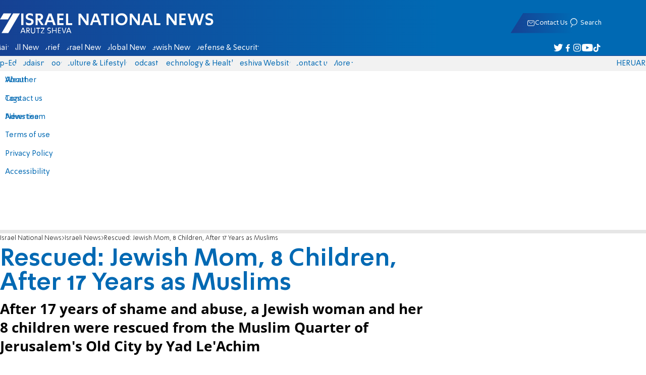

--- FILE ---
content_type: text/html; charset=utf-8
request_url: https://www.israelnationalnews.com/news/126886
body_size: 20975
content:
<!DOCTYPE html><html lang="en" dir="ltr"><head><meta charset="utf-8"><meta name="viewport" id="viewport" content="width=device-width, initial-scale=1, maximum-scale=1"><title>Rescued: Jewish Mom, 8 Children, After 17 Years as Muslims | Israel National News</title><style>.layout{max-width:100vw;min-height:100vh;position:relative}.app-main{min-height:100dvh}.app-main.min2h{min-height:200dvh}@media (width>=1192px){.layout{grid-gap:20px;grid-template:auto 1fr auto/1fr clamp(320px,100vw - 40px,1192px) 1fr;display:grid}html[dir=rtl] .layout{grid-template-areas:"hd hd hd""sky1 main sky2""taboola taboola taboola""footer footer footer"}html[dir=ltr] .layout{grid-template-areas:"hd hd hd""sky1 main sky2""footer footer footer""taboola taboola taboola"}.layout.full{display:block}.layout.full aside.app-sidebar{display:none}.app-main{grid-area:main;min-height:calc(100vh - 253px)}.app-sidebar-1{grid-area:sky1}.app-sidebar-2{grid-area:sky2}.app-footer{grid-area:footer}.app-taboola{grid-area:taboola}}.app-header{color:#fff;max-width:100%;font-family:SimplerPro,Open Sans;top:0}.app-footer,.app-header{z-index:100;grid-column:1/-1}.app-footer{text-align:center}.app-sidebar{min-width:var(--2129274c)}.app-sidebar .banner{width:fit-content;max-width:300px;height:600px;display:block;position:sticky;top:70px}.app-taboola{grid-column:2/-2}.home-taboola-feed{margin-top:20px}@media (width<=1191px){.app-sidebar{display:none}}</style><style>header[data-v-9bdf1836]{z-index:100;background-color:#f2f2f2;width:100%;font-family:SimplerPro,Open Sans;font-size:.938rem;transition:top .2s ease-out;position:fixed;top:0;left:0;right:0}header.scrolling[data-v-9bdf1836]{top:-67px}.filler[data-v-9bdf1836]{height:142px}.header[data-v-9bdf1836]{border-bottom:1px solid #164193}html[dir=rtl] .header[data-v-9bdf1836]{background-image:linear-gradient(90deg,#0069b3 32%,#164193)}html[dir=ltr] .header[data-v-9bdf1836]{background-image:linear-gradient(270deg,#0069b3 32%,#164193)}.header[data-v-9bdf1836]>*{width:1192px;max-width:calc(100vw - 20px);margin-inline:auto;display:flex}.header-nav-main-logo[data-v-9bdf1836]{align-items:center;font-size:1.4rem;display:flex}.header-nav-main-logo[data-v-9bdf1836]:before{background-size:cover;width:auto;margin:0!important}.header-main[data-v-9bdf1836]{padding-top:1.6rem;padding-bottom:.9rem;justify-content:space-between;align-items:center;padding-inline:10px;overflow:visible}header.scrolling .header-main[data-v-9bdf1836]{padding-bottom:0}.header-main-logo a[data-v-9bdf1836]{color:#0000}.header-main-logo a[data-v-9bdf1836]:before{color:#fff;margin:0;padding:0;font-family:a7_2;font-size:2.5rem}.header-nav[data-v-9bdf1836]{justify-content:space-between;align-items:center;display:flex}.header-nav-main[data-v-9bdf1836]{height:30px;line-height:30px;top:0}header.scrolling .header-nav-main[data-v-9bdf1836]{height:50px;line-height:50px;overflow:hidden}.header-nav-main-logo[data-v-9bdf1836]{margin-inline-end:auto}.header-nav[data-v-9bdf1836]>:not(.header-main-logo){display:flex}.header-nav-addons[data-v-9bdf1836]{align-items:center}.header-nav-addons[data-v-9bdf1836]>*{white-space:nowrap;align-items:center;height:30px;padding-inline:.5rem;display:flex}.header-nav-addons-link[data-v-9bdf1836]:before{color:#fff;content:"";background-repeat:no-repeat;flex:none;justify-content:center;align-items:center;min-width:18.456px;font-family:a7_2;font-size:11pt;display:flex}.header-nav-addons-link-facebook[data-v-9bdf1836]:before{content:""}.header-nav-addons-link-twitter[data-v-9bdf1836]:before{content:""}.header-nav-addons-link-instagram[data-v-9bdf1836]:before{content:""}.header-nav-addons-link-tiktok[data-v-9bdf1836]:before{content:"";font-size:13pt}.header-nav-addons-link-youtube[data-v-9bdf1836]:before{content:""}.header-nav-addons[data-v-9bdf1836]>:focus-within,.header-nav-addons[data-v-9bdf1836]>:hover{color:#fff}html[dir=rtl] .header-nav-addons[data-v-9bdf1836]>:focus-within,html[dir=rtl] .header-nav-addons[data-v-9bdf1836]>:hover{background-image:linear-gradient(90deg,#e20613 32%,#9b1006)}html[dir=ltr] .header-nav-addons[data-v-9bdf1836]>:focus-within,html[dir=ltr] .header-nav-addons[data-v-9bdf1836]>:hover{background-image:linear-gradient(270deg,#e20613 32%,#9b1006)}.header-nav-search[data-v-9bdf1836]{gap:.2rem;margin-inline:auto}.header-nav-sub[data-v-9bdf1836]{color:#0069b3;max-width:100%;height:100%;margin-inline-start:-.09rem;padding-inline:calc(50vw - 606px);transition:height .15s ease-out;overflow:visible clip}header.scrolling .header-nav-sub[data-v-9bdf1836]{height:0}.header-nav-item[data-v-9bdf1836]{clip-path:polygon(1rem 0,100% 0,calc(100% - 1rem) 100%,0 100%);white-space:nowrap;align-items:center;height:30px;margin-inline:-.6rem;padding-inline:1.25rem;display:flex}header.scrolling .header-nav-item[data-v-9bdf1836]{height:50px}.header-nav-item[data-v-9bdf1836]:focus-within,.header-nav-item[data-v-9bdf1836]:hover{color:#fff}html[dir=rtl] .header-nav-item[data-v-9bdf1836]:focus-within,html[dir=rtl] .header-nav-item[data-v-9bdf1836]:hover{background-image:linear-gradient(90deg,#e20613 32%,#9b1006)}html[dir=ltr] .header-nav-item[data-v-9bdf1836]:focus-within,html[dir=ltr] .header-nav-item[data-v-9bdf1836]:hover{background-image:linear-gradient(270deg,#e20613 32%,#9b1006)}.header-nav-item[data-v-9bdf1836]:first-of-type{margin-inline-start:-.75rem}.more[data-v-9bdf1836]{position:relative}.more[data-v-9bdf1836]:after{content:"";border-top:5px solid #0069b3;border-left:5px solid #0000;border-right:5px solid #0000;width:0;height:0;margin-inline-start:2px;transition:transform .2s;display:inline-block}.more-open[data-v-9bdf1836]:after{content:"";transform:rotate(180deg)}.more-open[data-v-9bdf1836]:hover:after{content:"";border-top-color:#fff}.dropdown[data-v-9bdf1836]{will-change:max-height;z-index:105;background-color:#fff;min-width:7.3rem;max-height:0;padding:0;list-style-type:none;transition:max-height .2s linear;display:block;position:absolute;top:100%;overflow:clip;box-shadow:0 3px 3px #00000026}.dropdown li[data-v-9bdf1836]{color:#0069b3;padding:.7rem;display:block}.dropdown li[data-v-9bdf1836]:focus-within,.dropdown li[data-v-9bdf1836]:hover{background-color:#f2f2f2}.dropdown li a[data-v-9bdf1836]{display:block}html[lang=he] .dropdown-more[data-v-9bdf1836]{inset-inline-end:calc(50vw - 596px + 7.5rem)}html[lang=en] .dropdown-more[data-v-9bdf1836]{inset-inline-end:calc(50vw - 596px + 15.5rem)}html[lang=ru] .dropdown-more[data-v-9bdf1836]{inset-inline-end:calc(50vw - 596px + 46rem)}.dropdown-more.isOpen[data-v-9bdf1836]{max-height:calc(90vh - 130px)}html[lang=he] .dropdown-contact[data-v-9bdf1836]{inset-inline-end:calc(50vw - 596px + 13rem)}html[lang=en] .dropdown-contact[data-v-9bdf1836]{inset-inline-end:calc(50vw - 596px + 21.5rem)}html[lang=ru] .dropdown-contact[data-v-9bdf1836]{inset-inline-end:calc(50vw - 596px + 48rem)}.dropdown-contact.isOpen[data-v-9bdf1836]{max-height:calc(90vh - 130px)}.dropdown.forum[data-v-9bdf1836]{left:calc(50vw - 596px + 22.3rem)}.dropdown.forum.isOpen[data-v-9bdf1836]{max-height:calc(90vh - 130px)}.notifications[data-v-9bdf1836]{color:#fff;width:1.3rem;position:relative}.notifications[data-v-9bdf1836]:not([data-count="0"]):after{box-sizing:border-box;color:#fff;content:attr(data-count);text-align:center;background-color:#c00;border:1px solid #fff;border-radius:30px;min-width:18px;height:18px;padding:2px 4px;font-family:arial;font-size:9pt;line-height:1;position:absolute;top:8px;left:-3px}.notifications[data-v-9bdf1836]:before{content:"";font-family:a7_2;font-size:17pt;position:relative;top:3px;left:40%}.notifications[data-v-9bdf1836]:hover{color:#fff}.header-nav-addons .notifications[data-v-9bdf1836]{color:#236ab5;vertical-align:-50%}.header-nav-addons .notifications[data-v-9bdf1836]:after{top:-3px}</style><style>.WidgetsDesktop .widget__icon{filter:brightness(0)invert()}.widget{align-items:center;gap:.15rem;display:flex}.widget__content{font-family:SimplerPro,Open Sans;font-size:.813rem}.widget:before{font-family:a7_2!important}</style><style>.article-edit-out[data-v-754e42a4]{height:1.5rem;margin-top:-.8rem;margin-bottom:.7rem;overflow:hidden}.article-edit-out[data-v-754e42a4] a{color:gray}[data-v-754e42a4] .article{background:#fff}.article-info--author-img[data-v-754e42a4]{aspect-ratio:1;border-radius:50%;width:50px}.article-info-details[data-v-754e42a4]{justify-content:space-between;align-items:center;gap:.56rem;min-width:63px;display:flex}.article-info-details--detail[data-v-754e42a4]{align-items:center;gap:.17rem;font-family:SimplerPro,Open Sans;font-size:.938rem;font-weight:300;display:flex}.article-info-details--detail-clock[data-v-754e42a4]:before{content:"";align-items:center;width:13px;height:13px;font-family:a7_2;display:flex}.article-info-details--detail-heart[data-v-754e42a4]:before{content:url("data:image/svg+xml;charset=utf-8,%3Csvg xmlns='http://www.w3.org/2000/svg' width='9.4' height='9.001' viewBox='0 0 9.4 9.001'%3E%3Cg fill='none' stroke-miterlimit='10'%3E%3Cpath d='M7.895.22C6.028-.67 4.688 1.433 4.688 1.433S3.349-.667 1.482.22-.096 3.243.271 4.067c.671 1.5 4.417 4.934 4.417 4.934s3.747-3.43 4.417-4.934c.368-.824.657-2.956-1.21-3.847'/%3E%3Cpath fill='%230069b3' d='M2.408.5q-.353 0-.71.171C1.038.986.645 1.516.533 2.245c-.094.606.03 1.25.195 1.618.466 1.045 2.769 3.335 3.96 4.456 1.192-1.12 3.495-3.41 3.96-4.456.213-.475.67-2.41-.968-3.192a1.65 1.65 0 0 0-.71-.17c-1.072 0-1.853 1.19-1.86 1.2l-.422.663-.422-.662C4.259 1.69 3.472.5 2.408.5m0-.5c1.368 0 2.28 1.433 2.28 1.433S5.601 0 6.969 0c.29 0 .6.065.926.22 1.867.891 1.578 3.023 1.21 3.847-.67 1.504-4.417 4.934-4.417 4.934S.942 5.571.271 4.067C-.096 3.243-.385 1.111 1.482.22A2.14 2.14 0 0 1 2.408 0'/%3E%3C/g%3E%3C/svg%3E")}.article-date[data-v-754e42a4]{color:#000;-moz-column-gap:.5rem;flex-wrap:wrap;column-gap:.5rem;margin-inline-end:.3rem;font-family:SimplerPro,Open Sans;font-size:.94rem;font-weight:300;display:flex}html[dir=ltr] .article-date[data-v-754e42a4]{font-size:1rem;font-weight:500}.article-comments[data-v-754e42a4]{max-width:min(99vw,781px);margin-block:.2rem}.article-comments a[data-v-754e42a4]{color:#0069b3;text-decoration:underline}.article-comments[data-v-754e42a4],.article-rating[data-v-754e42a4]{margin-top:1.25rem}@media (width<=600px){.article-taboola[data-v-754e42a4] .trc_related_container{margin:0 .55rem}}.taboola-top[data-v-754e42a4]{text-align:left;direction:ltr;margin-top:0}.taboola-top img[data-v-754e42a4]{aspect-ratio:71/11;text-align:left;width:80px}.tag-image[data-v-754e42a4]{text-align:center;display:block}.tag-image img[data-v-754e42a4]{aspect-ratio:852/217;background-color:silver;width:100%;margin:1rem auto;display:block}.adminlink[data-v-754e42a4]{color:#d4d4d4}.placeholder[data-v-754e42a4]{flex-direction:column;gap:1rem;max-width:845px;height:90vh;padding:1.125rem;display:flex}.placeholder-flex[data-v-754e42a4]{gap:.5rem;display:flex}.placeholder-padding[data-v-754e42a4]{padding-inline-start:46px}.tagbg .app-sidebar[data-v-754e42a4]{display:none}</style><style>.footer[data-v-dfad0fd2]{text-align:start;background-color:#f2f2f2;flex-direction:column;gap:1rem;max-width:100vw;padding-block:1.6rem;font-family:SimplerPro,Open Sans;font-size:.938rem;line-height:1.87;display:flex;overflow:auto hidden}.footer[data-v-dfad0fd2]>*{margin:0 auto}.footer-logo[data-v-dfad0fd2]:before{align-items:center;width:auto;margin:0;padding:0;font-size:1.5rem;display:flex}.footer-copyright[data-v-dfad0fd2]{font-size:.678rem}.footer-links[data-v-dfad0fd2]{-moz-column-gap:1rem;flex-wrap:wrap;justify-content:space-between;gap:2rem 1rem;min-width:min(96%,1230px);display:flex}.footer-links-list[data-v-dfad0fd2]{grid-template-rows:repeat(9,1fr);grid-auto-flow:column;display:grid}.footer-links-title[data-v-dfad0fd2]{font-weight:700}.footer-links-item[data-v-dfad0fd2]{white-space:nowrap;justify-content:flex-start;gap:.5rem;padding-inline-end:3rem}.footer-links-item[data-v-dfad0fd2],.footer-links-item[data-v-dfad0fd2]:before{flex:none;align-items:center;display:flex}.footer-links-item[data-v-dfad0fd2]:before{content:"";background-repeat:no-repeat;justify-content:center;min-width:18.456px;font-family:a7_2}.footer-links-item-facebook[data-v-dfad0fd2]:before{content:"";width:8.024px;height:15px}.footer-links-item-twitter[data-v-dfad0fd2]:before{content:"";width:18.456px;height:15px}.footer-links-item-instagram[data-v-dfad0fd2]:before{content:"";width:14.988px;height:15px}.footer-links-item-tiktok[data-v-dfad0fd2]:before{content:"";width:17.13px;height:17.13px}.footer-links-item-youtube[data-v-dfad0fd2]:before{content:"";width:17.14px;height:12px}.footer-more[data-v-dfad0fd2]{position:relative}.footer-more[data-v-dfad0fd2]:after{content:"▼";transition:transform .2s;display:inline-block}.footer-more-open[data-v-dfad0fd2]:after{content:"▼";transform:rotate(180deg)}hr[data-v-dfad0fd2]{background-color:#e6e6e6;width:min(1192px,88.9%);height:.063rem}@media (width>=1192px){.footer[data-v-dfad0fd2]{min-width:1192px}.footer-links-list[data-v-dfad0fd2]{grid-template-rows:repeat(9,1fr)}}@media (width<=1191px){.footer[data-v-dfad0fd2]>*{max-width:100vw}.footer-links[data-v-dfad0fd2]{margin-inline:1.25rem}.footer-links-list-he[data-v-dfad0fd2]{grid-template-rows:repeat(15,1fr)}.footer-links-list-en[data-v-dfad0fd2]{grid-template-rows:repeat(7,1fr)}}.fade-enter-active[data-v-dfad0fd2],.fade-leave-active[data-v-dfad0fd2]{transition:opacity .5s}.fade-enter[data-v-dfad0fd2],.fade-leave-to[data-v-dfad0fd2]{opacity:0}</style><style>.widgets[data-v-93655b41]{clip-path:polygon(0 0,100% 0,95% 100%,0 100%);color:#fff;white-space:nowrap;align-items:center;gap:1.5rem;block-size:2.5rem;padding-block:.625rem;padding-inline-start:2rem;display:flex;position:relative;overflow-y:visible}html[dir=rtl] .widgets[data-v-93655b41]{background-image:linear-gradient(90deg,#0069b3 32%,#164193)}html[dir=ltr] .widgets[data-v-93655b41]{clip-path:polygon(25px 0,100% 0,100% 100%,0 100%);background-image:linear-gradient(270deg,#0069b3 32%,#164193)}.widgets-profile[data-v-93655b41],.widgets-search[data-v-93655b41]{align-items:center;gap:.15rem;font-family:SimplerPro,Open Sans;font-size:.813rem;display:flex}.widgets-profile[data-v-93655b41]:before,.widgets-search[data-v-93655b41]:before{font-size:18px}.widgets-out[data-v-93655b41]{position:relative}.widgets-user-dropdown[data-v-93655b41]{will-change:max-height;z-index:104;background-color:#fff;width:fit-content;max-height:0;transition:max-height .5s linear;position:absolute;inset-inline-end:0;overflow:hidden;box-shadow:0 3px 3px #00000026}.widgets-user-dropdown.visible[data-v-93655b41]{height:auto;max-height:100vh}.widgets-user-dropdown[data-v-93655b41]>*{color:#0069b3;padding:.7rem;display:block}.widgets-user-dropdown[data-v-93655b41]>:focus-within,.widgets-user-dropdown[data-v-93655b41]>:hover{background-color:#f2f2f2}.dos[data-v-93655b41]{font-weight:700}</style><style>.widgets-content[data-v-f50aef23]{font-size:.813rem}</style><style>.banner-top[data-v-2f8932b5]{margin-bottom:.74rem;place-items:center;width:100%;max-width:100%;max-height:min-content;margin-inline:auto;transition:height .2s ease-out;display:grid;overflow:hidden}.banner-top[data-v-2f8932b5]:has(.banner-top-ad div div iframe){min-height:90px!important}.banner-top-ad[data-v-2f8932b5]{position:relative}.banner-top-close[data-v-2f8932b5]{inset-inline-start:.5rem;background-color:#fff;border-radius:50%;font-size:1.7rem;position:absolute;top:.5rem;overflow:hidden}@media (width<=1191px){.banner-top-ad[data-v-2f8932b5]{width:100vw}.banner-top-ad div[data-v-2f8932b5]{place-items:center;width:100%;max-width:100%;display:grid}.banner-top-ad div div[data-v-2f8932b5]{width:100%}.banner-top-ad div div[data-v-2f8932b5] iframe{aspect-ratio:16/9;width:100%;height:100%}}@media (width>=1192px){.banner-top[data-v-2f8932b5]{margin-bottom:.93rem}}</style><style>.banner-top[data-v-e580db1b]{width:100%;height:90px;margin-bottom:.93rem}.banner-BTF_MPU_1[data-v-e580db1b]{will-change:height;width:300px;height:600px;transition:height .4s ease-out}main[data-v-e580db1b]{grid-gap:2.625rem;grid-template-columns:1fr 300px;grid-template-areas:"article aside";display:grid}.article[data-v-e580db1b]{grid-area:article;max-width:845px;min-height:1000px}.article-body[data-v-e580db1b]{grid-gap:1.25rem;grid-template-columns:1fr 2.25rem;grid-template-areas:"articleMain articleShare";display:grid}.article-main[data-v-e580db1b]{grid-area:articleMain;overflow-x:hidden}.article-aside[data-v-e580db1b]{grid-area:articleShare}.article-title[data-v-e580db1b]{color:#0069b3;font-family:SimplerPro,Open Sans;font-size:3.04rem;line-height:1}.article-summary[data-v-e580db1b],.article-title[data-v-e580db1b]{text-wrap:pretty;margin-top:.5rem;font-weight:700}.article-summary[data-v-e580db1b]{color:#000;font-family:Open Sans;font-size:1.723rem;line-height:1.35}.article-info[data-v-e580db1b]{justify-content:space-between;align-items:flex-end;gap:1rem;margin-top:.4rem;display:flex}.article-info-container[data-v-e580db1b]{align-items:center;gap:.6rem;margin-top:.86rem;display:flex}.article-info-container-text[data-v-e580db1b]{flex:1}.article-info-details[data-v-e580db1b]{-moz-column-gap:.3rem;flex-wrap:wrap;align-items:flex-end;column-gap:.3rem;display:flex}.article-info .article-info--author[data-v-e580db1b-s]{color:#0069b3;font-family:SimplerPro,Open Sans;font-size:1rem;font-weight:700}.article-info .article-info--author[data-v-e580db1b-s]:after{color:#0069b3;content:"/";padding-inline:.2rem;font-weight:300}.article-info--logo[data-v-e580db1b]{margin-inline-start:auto;font-size:15pt;position:relative;inset-inline-end:50px}.article-info--logo img[data-v-e580db1b]{width:64px}.article-info-sub[data-v-e580db1b]{align-items:flex-start;margin-top:.4rem}.article-content[data-v-e580db1b]{color:#000;font-family:Open Sans;font-size:1.125rem;line-height:1.33}.article-hr[data-v-e580db1b]{background-color:#e4e4e4;height:.063rem;margin-top:.218rem}.SmallButton[data-v-e580db1b]{width:200px;margin:10px;font-size:14pt}.buttondiv[data-v-e580db1b]{text-align:center;width:100%;margin:1rem 0}.buttondiv[data-v-e580db1b]:before{content:"";background:linear-gradient(#fff0,#fff 68%);width:100%;height:150px;display:block;position:relative;top:-150px}.article-content[data-v-e580db1b]{transition:height .3s ease-in}@media print{main[data-v-e580db1b]{display:block}.progress[data-v-e580db1b],[data-v-e580db1b] #replies,[data-v-e580db1b] .article-edit,[data-v-e580db1b] .article-native{display:none}article.article[data-v-e580db1b]{max-width:100vw;font-family:Arial,Helvetica,sans-serif}[data-v-e580db1b] .article-content .youtube,[data-v-e580db1b] .article-content iframe{display:none}}</style><style>.progress[data-v-6de308b5]{z-index:100;background:#e6e6e6;width:100vw;height:.4rem}.progress-filled[data-v-6de308b5]{will-change:width;width:0;max-width:100vw;height:100%;transition:width .4s linear}html[dir=rtl] .progress-filled[data-v-6de308b5]{background-image:linear-gradient(90deg,#e20613 32%,#9b1006)}html[dir=ltr] .progress-filled[data-v-6de308b5]{background-image:linear-gradient(270deg,#e20613 32%,#9b1006)}@media (width>=1192px){.progress-0[data-v-6de308b5]{display:none}.progress[data-v-6de308b5]{inset-inline-start:0;height:6px;position:fixed;top:46px}}</style><style>.breadcrumbs-list[data-v-46c20e94]{color:#000;text-overflow:ellipsis;white-space:nowrap;max-width:85%;font-family:SimplerPro,Open Sans;font-size:.813rem;font-weight:300;line-height:1.53;overflow:hidden}.breadcrumbs-list[data-v-46c20e94]>*+:before{content:">";padding-inline:2px}.breadcrumbs-list li[data-v-46c20e94]{display:inline}@media (width<=1191px){.breadcrumbs[data-v-46c20e94]{margin-top:.875rem;margin-bottom:.757rem;padding-inline:1.25rem}}</style><style>a[data-v-6d866c11]{clip-path:polygon(.8rem 0,100% 0,calc(100% - .8rem) 100%,0 100%);color:#000;cursor:pointer;background-color:#f2f2f2;flex-shrink:1;padding-inline:.78rem;font-family:SimplerPro,Open Sans;font-size:.938rem;font-weight:300;line-height:17.5px;display:inline-block}@media (width>=1192px){.article-tags[data-v-6d866c11]{flex-flow:wrap;align-items:flex-start;display:flex}a[data-v-6d866c11]{margin-bottom:.4rem}}@media (width<=1191px){.article-tags[data-v-6d866c11]{scroll-behavior:smooth;scroll-snap-type:x mandatory;scrollbar-width:none;white-space:nowrap;-ms-overflow-style:none;max-width:100%;margin-top:.25rem;overflow-x:scroll}.article-tags[data-v-6d866c11]::-webkit-scrollbar{display:none}}</style><style>div[data-v-4bdf62d7]{text-align:center;border:0;margin:0 auto;display:block;overflow:hidden;max-width:100vw!important}</style><style>.article-mistake[data-v-3f00a6f1]{text-align:center;font-family:SimplerPro,Open Sans}.article-mistake-button[data-v-3f00a6f1]{color:#0069b3;cursor:pointer;text-align:start;font-size:1rem;text-decoration:underline}.article-mistake-body[data-v-3f00a6f1]{padding-inline:1.25rem}</style><style>.modal[data-v-89e5c8fa]{--padding-block:20px;--padding-inline:0px;font-family:SimplerPro,Open Sans}.modal-mask[data-v-89e5c8fa]{--width:450px;z-index:9999;background-color:#000c;place-items:center;width:100%;height:100%;transition:opacity .3s;display:grid;position:fixed;top:0;left:0}.modal-mask-gallery[data-v-89e5c8fa]{background-color:#000000e6}.modal-body[data-v-89e5c8fa]{max-height:var(--height);padding:var(--padding-block)var(--padding-inline);overflow-y:auto}.modal-gallery .modal-body[data-v-89e5c8fa]{max-height:100vh;overflow-y:hidden}.modal-wrapper[data-v-89e5c8fa]{--height:min(100vh,max(450px,calc(100vh - 200px)));width:min(93vw,var(--width));background-color:#fff;border-radius:2px;box-shadow:0 2px 8px #00000054}.modal-wrapper.modal-gallery[data-v-89e5c8fa]{box-shadow:unset;background-color:#0000;grid-column:1/-1;width:min(100vw,1305px);max-width:100%;height:100vh;max-height:100vh;overflow-y:hidden}.modal-wrapper.modal-gallery .modal-body[data-v-89e5c8fa],.modal-wrapper.modal-gallery .modal-container[data-v-89e5c8fa]{height:100%;padding:unset;background-color:#0000}.modal-container[data-v-89e5c8fa]{will-change:transform;transition:transform .3s}.modal-header[data-v-89e5c8fa]{color:#fff;justify-content:space-between;align-items:center;block-size:1.875rem;padding-inline:1.25rem .7rem;font-size:1.063rem;font-weight:700;display:flex;position:sticky;top:0}html[dir=rtl] .modal-header[data-v-89e5c8fa]{background-image:linear-gradient(90deg,#0069b3 32%,#164193)}html[dir=ltr] .modal-header[data-v-89e5c8fa]{background-image:linear-gradient(270deg,#0069b3 32%,#164193)}.modal-header h3[data-v-89e5c8fa]{flex:99%}</style><style>.modal-enter-from,.modal-leave-to{opacity:0}.modal-enter-from .modal-container,.modal-leave-to .modal-container{transform:scale(1.1)}</style><style>.article-join-button[data-v-86d70e29]{width:100%;border-block:3px solid;margin-bottom:1rem;border-top-color:#e20613;border-bottom-color:#e20613;justify-content:center;align-items:center;gap:.5rem;block-size:37px;margin-inline:0;font-family:SimplerPro,Open Sans;font-size:.9rem;font-weight:700;display:flex;overflow:hidden;text-decoration:none!important}.article-join-button-text[data-v-86d70e29]{color:#000;text-align:center}.article-join-button img[data-v-86d70e29]{filter:brightness(0)}</style><style>.stripe-social[data-v-538f5d1d]{z-index:5;background-color:#f2f2f2;flex-direction:column;align-items:center;width:max-content;display:flex;position:sticky;top:50px}.stripe-social[data-v-538f5d1d] div{flex-direction:column;align-items:center;display:flex}.stripe-social[data-v-538f5d1d] div a{border-bottom:.064px solid #e6e6e6;justify-content:center;align-items:center;width:2.25rem;height:2.25rem;display:flex}.stripe-social[data-v-538f5d1d] div a img{padding-inline:.2rem}.stripe-social.preview[data-v-538f5d1d]{filter:grayscale()}.stripe-social-resizefont[data-v-538f5d1d]{color:#0069b3;background-color:#fff;flex-direction:row;align-items:center;width:2.25rem;height:2.25rem;font-family:SimplerPro,Open Sans;display:flex}.stripe-social-resizefont button[data-v-538f5d1d]{flex-basis:50%}.stripe-social-resizefont-alpha-s[data-v-538f5d1d]{font-size:1.2rem;font-weight:300}.stripe-social-resizefont-alpha-l[data-v-538f5d1d]{font-size:1.8rem;font-weight:300}.stripe-social-print[data-v-538f5d1d],.stripe-social-webshare[data-v-538f5d1d]{place-self:stretch stretch;width:2.25rem;height:2.25rem}.stripe-social-print img[data-v-538f5d1d],.stripe-social-webshare img[data-v-538f5d1d]{margin-inline:auto}.stripe-social-print[data-v-538f5d1d]:before,.stripe-social-webshare[data-v-538f5d1d]:before{font-family:a7_2}.stripe-social-print[data-v-538f5d1d]:before{color:#236ab5;content:""}html[dir=rtl] .stripe-social-webshare[data-v-538f5d1d]{background-image:linear-gradient(90deg,#e20613 32%,#9b1006)}html[dir=ltr] .stripe-social-webshare[data-v-538f5d1d]{background-image:linear-gradient(270deg,#e20613 32%,#9b1006)}.stripe-social-webshare[data-v-538f5d1d]:before{color:#fff;content:""}</style><style>span{&[data-v-683984b8]{margin-inline-start:calc(50% - 16px);font-family:a7_2;font-size:1rem}&.facebook[data-v-683984b8]:before{color:#3478f5;content:""}&.twitter[data-v-683984b8]:before{color:#40a2f5;content:""}&.whatsapp[data-v-683984b8]:before{color:#5bd66d;content:""}&.email[data-v-683984b8]:before{color:#e1412f;content:""}&.odnoklassniki[data-v-683984b8]{content:url("data:image/svg+xml;charset=utf-8,%3Csvg xmlns='http://www.w3.org/2000/svg' width='18' height='18' viewBox='0 0 16 16'%3E%3Cg fill='%23ffc107'%3E%3Cpath d='M8 8c2.206 0 4-1.794 4-4s-1.794-4-4-4-4 1.794-4 4 1.794 4 4 4m0-6c1.103 0 2 .897 2 2s-.897 2-2 2-2-.897-2-2 .897-2 2-2'/%3E%3Cpath d='M13.304 7.889a1 1 0 0 0-1.414 0 5.51 5.51 0 0 1-7.779 0 1 1 0 1 0-1.414 1.415 7.45 7.45 0 0 0 4.447 2.138l-2.851 2.851a.999.999 0 1 0 1.414 1.414L8 13.414l2.293 2.293a.997.997 0 0 0 1.414 0 1 1 0 0 0 0-1.414l-2.851-2.851a7.45 7.45 0 0 0 4.447-2.138 1 1 0 0 0 .001-1.415'/%3E%3C/g%3E%3C/svg%3E")}&.vk[data-v-683984b8]{content:url("data:image/svg+xml;charset=utf-8,%3Csvg xmlns='http://www.w3.org/2000/svg' width='18' height='18' viewBox='0 0 16 16'%3E%3Cpath fill='%231e88e5' d='M7.828 12.026h.956s.289-.032.436-.191c.136-.146.131-.42.131-.42s-.019-1.283.577-1.472c.587-.186 1.341 1.24 2.14 1.789.604.415 1.063.324 1.063.324l2.137-.03s1.118-.069.588-.948c-.043-.072-.309-.65-1.589-1.838-1.34-1.244-1.16-1.042.454-3.193.983-1.31 1.376-2.11 1.253-2.452-.117-.326-.84-.24-.84-.24l-2.404.014s-.178-.024-.311.055c-.129.078-.212.258-.212.258s-.381 1.014-.889 1.876c-1.071 1.819-1.5 1.915-1.675 1.802-.407-.263-.305-1.058-.305-1.622 0-1.763.267-2.498-.521-2.688-.262-.063-.454-.105-1.123-.112-.858-.009-1.585.003-1.996.204-.274.134-.485.433-.356.45.159.021.519.097.71.357.247.335.238 1.089.238 1.089s.142 2.075-.331 2.333c-.325.177-.77-.184-1.725-1.835-.489-.845-.859-1.78-.859-1.78s-.071-.174-.198-.267c-.154-.113-.37-.149-.37-.149l-2.286.014s-.343.01-.469.159c-.112.133-.009.407-.009.407s1.79 4.187 3.816 6.298c1.859 1.935 3.969 1.808 3.969 1.808'/%3E%3C/svg%3E")}&.telegram[data-v-683984b8]:before{color:#409fdb;content:"";font-size:1.3rem;position:relative}&.copy[data-v-683984b8]:before{color:#444;content:""}}</style><link rel="stylesheet" href="https://2.a7.org/_nuxt/style.Cd1CPGIl.css" crossorigin><link rel="modulepreload" as="script" crossorigin href="https://2.a7.org/_nuxt/DBkBuyvs.js"><link rel="modulepreload" as="script" crossorigin href="https://2.a7.org/_nuxt/BPwfzmaJ.js"><link rel="modulepreload" as="script" crossorigin href="https://2.a7.org/_nuxt/LBllniqw.js"><link rel="modulepreload" as="script" crossorigin href="https://2.a7.org/_nuxt/x7e3iRt_.js"><link rel="modulepreload" as="script" crossorigin href="https://2.a7.org/_nuxt/elNb3pqj.js"><link rel="modulepreload" as="script" crossorigin href="https://2.a7.org/_nuxt/CERiuSEV.js"><link rel="modulepreload" as="script" crossorigin href="https://2.a7.org/_nuxt/DzISiJ2m.js"><link rel="modulepreload" as="script" crossorigin href="https://2.a7.org/_nuxt/DMGBd3DU.js"><link rel="modulepreload" as="script" crossorigin href="https://2.a7.org/_nuxt/D3xNnCrv.js"><link rel="modulepreload" as="script" crossorigin href="https://2.a7.org/_nuxt/BVj5UCDk.js"><link rel="modulepreload" as="script" crossorigin href="https://2.a7.org/_nuxt/FJm3maUO.js"><link rel="modulepreload" as="script" crossorigin href="https://2.a7.org/_nuxt/J4qlkQxV.js"><link rel="modulepreload" as="script" crossorigin href="https://2.a7.org/_nuxt/ByqTcfgP.js"><link rel="modulepreload" as="script" crossorigin href="https://2.a7.org/_nuxt/CXkUIwHf.js"><link rel="modulepreload" as="script" crossorigin href="https://2.a7.org/_nuxt/BAe72jwd.js"><link rel="modulepreload" as="script" crossorigin href="https://2.a7.org/_nuxt/Y4gffMVN.js"><link rel="modulepreload" as="script" crossorigin href="https://2.a7.org/_nuxt/CrJZcDpO.js"><link rel="modulepreload" as="script" crossorigin href="https://2.a7.org/_nuxt/DHVSpVrZ.js"><link rel="modulepreload" as="script" crossorigin href="https://2.a7.org/_nuxt/CI-RLjKr.js"><link rel="modulepreload" as="script" crossorigin href="https://2.a7.org/_nuxt/DTeGJxU_.js"><link rel="modulepreload" as="script" crossorigin href="https://2.a7.org/_nuxt/jVjbmPL6.js"><link rel="modulepreload" as="script" crossorigin href="https://2.a7.org/_nuxt/DBiZy4Bs.js"><link rel="modulepreload" as="script" crossorigin href="https://2.a7.org/_nuxt/QGG4dx0u.js"><link rel="modulepreload" as="script" crossorigin href="https://2.a7.org/_nuxt/7SRB_3cy.js"><link rel="modulepreload" as="script" crossorigin href="https://2.a7.org/_nuxt/tiavBs0k.js"><link rel="modulepreload" as="script" crossorigin href="https://2.a7.org/_nuxt/BuJgdWq-.js"><link rel="modulepreload" as="script" crossorigin href="https://2.a7.org/_nuxt/DZ_WGdlO.js"><link rel="modulepreload" as="script" crossorigin href="https://2.a7.org/_nuxt/Ct2ZhdeH.js"><link rel="modulepreload" as="script" crossorigin href="https://2.a7.org/_nuxt/DHcvThvH.js"><link rel="modulepreload" as="script" crossorigin href="https://2.a7.org/_nuxt/ZQoC6tMF.js"><link rel="modulepreload" as="script" crossorigin href="https://2.a7.org/_nuxt/Bir6IFyv.js"><link rel="modulepreload" as="script" crossorigin href="https://2.a7.org/_nuxt/DQvOvDgN.js"><link rel="modulepreload" as="script" crossorigin href="https://2.a7.org/_nuxt/DW2ARTjz.js"><link rel="modulepreload" as="script" crossorigin href="https://2.a7.org/_nuxt/B2k2GhdU.js"><link rel="modulepreload" as="script" crossorigin href="https://2.a7.org/_nuxt/CKLZrO-l.js"><link rel="modulepreload" as="script" crossorigin href="https://2.a7.org/_nuxt/ByFH_8kt.js"><link rel="modulepreload" as="script" crossorigin href="https://2.a7.org/_nuxt/YWe0uLF2.js"><link rel="modulepreload" as="script" crossorigin href="https://2.a7.org/_nuxt/DcgscDs4.js"><link rel="modulepreload" as="script" crossorigin href="https://2.a7.org/_nuxt/CjbssU5U.js"><link rel="modulepreload" as="script" crossorigin href="https://2.a7.org/_nuxt/BVAlKMk7.js"><link rel="modulepreload" as="script" crossorigin href="https://2.a7.org/_nuxt/Cj9u9gJi.js"><link rel="modulepreload" as="script" crossorigin href="https://2.a7.org/_nuxt/Cn6AUimx.js"><link rel="modulepreload" as="script" crossorigin href="https://2.a7.org/_nuxt/BLYswK2H.js"><link rel="modulepreload" as="script" crossorigin href="https://2.a7.org/_nuxt/BbPsIqDP.js"><link rel="modulepreload" as="script" crossorigin href="https://2.a7.org/_nuxt/B_WelGe3.js"><link rel="modulepreload" as="script" crossorigin href="https://2.a7.org/_nuxt/B-wuBuRA.js"><link rel="modulepreload" as="script" crossorigin href="https://2.a7.org/_nuxt/B7TNLxqb.js"><link rel="modulepreload" as="script" crossorigin href="https://2.a7.org/_nuxt/rWWPks-i.js"><link rel="modulepreload" as="script" crossorigin href="https://2.a7.org/_nuxt/BQ2c0vwg.js"><link rel="modulepreload" as="script" crossorigin href="https://2.a7.org/_nuxt/CC5anfbp.js"><link rel="modulepreload" as="script" crossorigin href="https://2.a7.org/_nuxt/CNqxClsl.js"><link rel="modulepreload" as="script" crossorigin href="https://2.a7.org/_nuxt/D4clKAhq.js"><link rel="modulepreload" as="script" crossorigin href="https://2.a7.org/_nuxt/BsmvFNNl.js"><link rel="modulepreload" as="script" crossorigin href="https://2.a7.org/_nuxt/CZLS_Y2h.js"><link rel="modulepreload" as="script" crossorigin href="https://2.a7.org/_nuxt/6pkHZHO5.js"><link rel="modulepreload" as="script" crossorigin href="https://2.a7.org/_nuxt/sjvvQljC.js"><link rel="modulepreload" as="script" crossorigin href="https://2.a7.org/_nuxt/DCenJ74B.js"><link rel="modulepreload" as="script" crossorigin href="https://2.a7.org/_nuxt/LcDA9sE6.js"><link rel="modulepreload" as="script" crossorigin href="https://2.a7.org/_nuxt/5ZOH1J5q.js"><link rel="modulepreload" as="script" crossorigin href="https://2.a7.org/_nuxt/CfsftoRp.js"><link rel="modulepreload" as="script" crossorigin href="https://2.a7.org/_nuxt/C-KvnuTW.js"><link rel="preload" as="fetch" fetchpriority="low" crossorigin="anonymous" href="https://2.a7.org/_nuxt/builds/meta/ab3deae8-0f9c-466f-80fb-0e66f9af42e6.json"><link rel="modulepreload" as="script" crossorigin href="https://2.a7.org/_nuxt/DblHDbr5.js"><link rel="modulepreload" as="script" crossorigin href="https://2.a7.org/_nuxt/7v5ubWaj.js"><link rel="modulepreload" as="script" crossorigin href="https://2.a7.org/_nuxt/ZYQ8o9Wj.js"><link rel="modulepreload" as="script" crossorigin href="https://2.a7.org/_nuxt/Cf2034nz.js"><link rel="modulepreload" as="script" crossorigin href="https://2.a7.org/_nuxt/ByL68Q4m.js"><link rel="modulepreload" as="script" crossorigin href="https://2.a7.org/_nuxt/DnDmO6x_.js"><link rel="modulepreload" as="script" crossorigin href="https://2.a7.org/_nuxt/Bm1ItM20.js"><link rel="modulepreload" as="script" crossorigin href="https://2.a7.org/_nuxt/BVFF7Hsi.js"><link rel="modulepreload" as="script" crossorigin href="https://2.a7.org/_nuxt/C_RuYog_.js"><link rel="modulepreload" as="script" crossorigin href="https://2.a7.org/_nuxt/DLxNgJC3.js"><link rel="modulepreload" as="script" crossorigin href="https://2.a7.org/_nuxt/e-5MY1xd.js"><link rel="modulepreload" as="script" crossorigin href="https://2.a7.org/_nuxt/BC24Mi-g.js"><link rel="modulepreload" as="script" crossorigin href="https://2.a7.org/_nuxt/Bq4twPG2.js"><link rel="modulepreload" as="script" crossorigin href="https://2.a7.org/_nuxt/Bc2qBTaL.js"><link rel="modulepreload" as="script" crossorigin href="https://2.a7.org/_nuxt/BeNnA6qg.js"><link rel="prefetch" as="image" type="image/svg+xml" href="https://2.a7.org/_nuxt/taboola2.CD35mMtu.svg"><link rel="modulepreload" as="script" crossorigin href="https://2.a7.org/_nuxt/1DT1efN5.js"><link rel="modulepreload" as="script" crossorigin href="https://2.a7.org/_nuxt/CHFigzPY.js"><link rel="modulepreload" as="script" crossorigin href="https://2.a7.org/_nuxt/gGF9XRLT.js"><link rel="modulepreload" as="script" crossorigin href="https://2.a7.org/_nuxt/Clkv4DNw.js"><link rel="modulepreload" as="script" crossorigin href="https://2.a7.org/_nuxt/CpBao_8h.js"><link rel="modulepreload" as="script" crossorigin href="https://2.a7.org/_nuxt/Kd4VYVv8.js"><link rel="modulepreload" as="script" crossorigin href="https://2.a7.org/_nuxt/zpXboRyF.js"><link rel="modulepreload" as="script" crossorigin href="https://2.a7.org/_nuxt/Cf8mUs_S.js"><meta name="robots" content="index, follow, max-snippet:-1, max-image-preview:large, max-video-preview:-1"><meta property="fb:app_id" content="194476697237012"><meta property="twitter:card" content="summary"><link rel="manifest" href="/manifest.json"><link rel="apple-touch-icon" sizes="180x180" href="/apple-touch-icon.png"><link rel="icon" type="image/png" sizes="32x32" href="/favicon-32x32.png"><link rel="icon" type="image/png" sizes="16x16" href="/favicon-16x16.png"><link name="msapplication-TileColor" content="#2d89ef"><link rel="manifest" href="/site.webmanifest"><link rel="mask-icon" href="/safari-pinned-tab.svg" color="#0069b3"><link hid="i18n-can" rel="canonical" href="https://www.israelnationalnews.com/news/126886"><meta hid="og:url" property="og:url" content="https://www.israelnationalnews.com/news/126886"><meta hid="twitter" name="twitter:site" content="ArutzSheva_En"><meta id="i18n-og" property="og:locale" content="en"><meta name="description" content="After 17 years of shame and abuse, a Jewish woman and her 8 children were rescued from the Muslim Quarter of Jerusalem's Old City by Yad Le'Achim"><meta name="image" content="https://www.inn.co.il/icon_pwa.png"><meta name="alt" content><meta name="keywords" content><meta name="time" content="2008-07-18T12:19:00"><meta name="author" content="Ze'ev Ben-Yechiel"><meta name="section" content="Israeli News"><meta name="canonical" content="https://www.israelnationalnews.com/news/126886"><meta name="image:alt" content="Israel National News"><meta property="og:site_name" content="Israel National News"><meta property="og:type" content="website"><meta property="og:title" content="Rescued: Jewish Mom, 8 Children, After 17 Years as Muslims"><meta name="twitter:title" content="Rescued: Jewish Mom, 8 Children, After 17 Years as Muslims"><meta property="og:description" content="After 17 years of shame and abuse, a Jewish woman and her 8 children were rescued from the Muslim Quarter of Jerusalem's Old City by Yad Le'Achim"><meta name="twitter:description" content="After 17 years of shame and abuse, a Jewish woman and her 8 children were rescued from the Muslim Quarter of Jerusalem's Old City by Yad Le'Achim"><meta property="og:image" content="https://www.inn.co.il/icon_pwa.png"><meta name="twitter:image" content="https://www.inn.co.il/icon_pwa.png"><meta property="og:image:alt" content="Israel National News"><meta name="twitter:image:alt" content="Israel National News"><script type="application/ld+json" children="{&quot;@context&quot;:&quot;https://schema.org/&quot;,&quot;@type&quot;:&quot;NewsArticle&quot;,&quot;mainEntityOfPage&quot;:{&quot;@type&quot;:&quot;WebPage&quot;,&quot;@id&quot;:&quot;https://www.israelnationalnews.com/news/126886&quot;},&quot;headline&quot;:&quot;Rescued: Jewish Mom, 8 Children, After 17 Years as Muslims&quot;,&quot;description&quot;:&quot;After 17 years of shame and abuse, a Jewish woman and her 8 children were rescued from the Muslim Quarter of Jerusalem's Old City by Yad Le'Achim&quot;,&quot;image&quot;:&quot;https://2.a7.org/files/pictures/000/undefined.jpg&quot;,&quot;author&quot;:{&quot;@type&quot;:&quot;Person&quot;,&quot;name&quot;:&quot;Ze'ev Ben-Yechiel&quot;,&quot;url&quot;:&quot;&quot;},&quot;publisher&quot;:{&quot;@type&quot;:&quot;Organization&quot;,&quot;name&quot;:&quot;Israel National News&quot;,&quot;logo&quot;:{&quot;@type&quot;:&quot;ImageObject&quot;,&quot;url&quot;:&quot;https://www.israelnationalnews.com/icon_pwa.png&quot;,&quot;width&quot;:&quot;186&quot;,&quot;height&quot;:&quot;50&quot;}},&quot;wordCount&quot;:979,&quot;commentCount&quot;:0,&quot;articleBody&quot;:&quot;After a 17-year captivity to an abusive Muslim husband, a Jewish mother and her eight children were rescued Sunday from the Muslim quarter of Jerusalem's Old City.&nbsp; \nYad L'Achim\n, an organization dedicated to solving problems of this type, freed Naama [not her real name] from imprisonment in her own home and almost two decades of fear, shame and violence. Seizing a window of opportunity – her husband was in prison and his brother under house arrest – her liberators wove through the narrow alleyways of the Muslim Quarter to deliver her to safety. \n\n\n\n\n\n\n\n\n\n\nNaama sobs, hugs child\n\n\n\n\n\n\nWhen her rescuers arrived,&nbsp;Naama was living as a Muslim wife in every way, and her Arabic-speaking children had no Jewish identity. All that was set to change as she stepped out this week into a new life among her people.\n\nNaama, now around 40, grew up in a Torah-observant home in the Golan Heights. At 20, she rebelled against Judaism.&nbsp; Constant fighting with her parents and her decision to stop observing Shabbat culminated in a falling-out with her family, and Naama left her home to seek a different life. Vulnerable, with her life in a volatile state, Naama met an Arab man, who married her and brought her to the Muslim Quarter, promising her a warm, stable home where she would be loved and feel happy. Naama's life as a Muslim began.\n\n\n\n\n\n\n\n\nDeplorable conditions in Naama's Muslim home\n\n\n\n\n\n\nIn time, she gave birth to eight children, who were raised as Muslims. Meanwhile her husband's abusive nature began to reveal itself. By Naama's account, her children endured a life of violence from their father, and she herself ended up living in a state of fear, threats and constant abuse from the Arab man.\n\nThe increasingly lawless nature of Naama's Arab husband led to his arrest by Israeli police and his incarceration in an Israeli prison. With her husband temporarily out of Naama's life, his brother&nbsp;was placed&nbsp;under house arrest, leaving Naama with a window of opportunity to flee her life of Islamic servitude. \n\n\n\n\n\n\n\n\nOne of the rescue vans during the operation in the Muslim Quarter \n\n\n\n\n\n\nAt this time, word of her predicament reached Yad L'Achim. The charitable group, whose mission it is to return Jews to their cultural and religious roots, contacted Naama and offered her a chance to return to Judaism. Several months ago, after learning of Naama's situation, the organization sent her a messenger.\n\n\&quot;We put her in touch with a Jewish woman who had gone through the same exact experience, and who succeeded in rehabilitating herself,\&quot; said a Yad L'Achim official. \&quot;That convinced her that she, too, could make it back to Judaism and a better life for herself and her children.\&quot; Plans were drawn up for extricating Naama and her children from the Muslim Quarter. \n\nMeanwhile, the charity contacted another brother of Naama's wayward husband and persuaded him to remain silent as the resue plans were finalized.\n\nThe rescue operation began this past Sunday at 3:30 p.m, as dozens of volunteers in Yad L'Achim's rescue unit met near Jaffa Gate to make final preparations. The volunteers braced themselves for the physical dangers of a difficult mission: to pluck her out of a tiny area crowded with hundreds of Arab families. Timing was of the essence, as a delay of just a few seconds could alert her many neighbors and bring swarms of angry Arabs pouring out into the narrow alleyways to fight the rescue. \n\n\n\n\n\n\n\n\nNaama's rescued daughters cry together\n\n\n\n\n\n\nAs the rescuers went in, vans were dispatched to the area to provide cover for them and to snatch them, the mother and her eight children out of danger. With the rescuers snaking their way towards Naama's house, the vans' engines were kept running, as the drivers read Psalms for the safety of their friends and the success of their dangerous mission. \n\nThe rescue team reached the entrance to the house, where they found Naama waiting with one of her children. As soon as the captive wife saw them, she began to sob uncontrollably.\n\nAs the rescuers quickly packed Naama's few possessions into cartons they had brought along, social workers who were part of the rescue team observed the appalling conditions that Naama and her children had endured. They had been living as part of a hamula, or clan, one of many families inhabiting the single house in deplorable conditions. \n\nFamily members in Naama's hamula quickly learned of the rescue and tried, without success, to convince her not to leave. \n\n\n\n\n\n\n\n\nIn the heat of rescue: Naama clutches her baby on the way out\n\n\n\n\n\n\nFinally the rescue team, having gathered the mother, her children and their belongings, spirited them to the getaway vans. Just 15 minutes after entering the quarter, the team left, all participants safe inside vans that sped onto the next destination: a \&quot;safe house\&quot; that was to become the new home for Naama and her children.&nbsp; The rescue mission was crowned a success. \n\nNaama's new refuge is a spacious and furnished apartment, whose location is closely guarded from the reach of her husband. \&quot;Here she will learn to be independent and take her first steps back to Judaism,\&quot; said a Yad L'Achim official. \&quot;We have people who will be at her side, offering warmth and love. The children don't speak Hebrew and have not been circumcised. They have no remnant of Judaism, other than their souls.\&quot;\n\nRabbi Shalom Dov Lifschitz, chairman of Yad L'Achim, congratulated the rescuers for their courageous action as his charity celebrated the success of another operation. However, Rabbi Lifschitz cautioned that there were many others, like Naama, in desperate need of rescue from such captive and devastating relationships.\n\n\n\n\n\n\n\n\nFugitives from their own home: Escaping the Muslim Quarter\n\n\n\n\n\n\n\&quot;We must think of all those Jewish souls that are still imprisoned,\&quot; said the rabbi. \&quot;We must make use of every legitimate means to bring them from darkness to light.\&quot;\n\nFor more information on Yad L'Achim, go to \nyadlachimusa.org.il\n&nbsp;(English) or \nyadleachim.org\n (Hebrew)&quot;,&quot;articleSection&quot;:&quot;Israeli News&quot;,&quot;copyrightHolder&quot;:&quot;Israel National News&quot;}"></script><meta name="date" content="2008-07-18T12:19:00"><meta hid="taboolacat" name="metaCategory" content="Israeli News"><script type="application/ld+json" children="{&quot;@context&quot;:&quot;https://schema.org/&quot;,&quot;@type&quot;:&quot;BreadcrumbList&quot;,&quot;itemListElement&quot;:[{&quot;@type&quot;:&quot;ListItem&quot;,&quot;position&quot;:1,&quot;name&quot;:&quot;Israel National News&quot;,&quot;item&quot;:&quot;https://www.israelnationalnews.com&quot;},{&quot;@type&quot;:&quot;ListItem&quot;,&quot;position&quot;:2,&quot;name&quot;:&quot;Israeli News&quot;,&quot;item&quot;:&quot;https://www.israelnationalnews.com/section/2&quot;},{&quot;@type&quot;:&quot;ListItem&quot;,&quot;position&quot;:3,&quot;name&quot;:&quot;Rescued: Jewish Mom, 8 Children, After 17 Years as Muslims&quot;}]}"></script><script onerror="if (!sessionStorage.ab1) {sessionStorage.ab1=1; return location.reload();}" type="module" src="https://2.a7.org/_nuxt/DBkBuyvs.js" crossorigin></script></head><body><!--teleport start anchor--><!----><!--teleport anchor--><!--teleport start anchor--><!----><!--teleport anchor--><script src='https://cdn.taboola.com/libtrc/inn-english/loader.js' onerror='window.taboolaError=true' async></script>
      <script> function AB() {
      if (!sessionStorage.ab1) {sessionStorage.ab1=1; return location.reload();}

  const div = document.createElement('div');
  div.style.position = 'fixed';div.style.top = '50%';div.style.left = '50%'; div.style.transform = 'translate(-50%, -50%)';div.style.zIndex = '99999'; div.style.padding = '20px'; div.style.backgroundColor = '#f0f0f0';div.style.border = '1px solid #ccc';div.style.textAlign = 'center';
  const img = document.createElement('img');
  img.src = '/abp.jpg';
  img.style.maxWidth= " min( 500px, 90vw)";
  div.appendChild(img);
  document.body.appendChild(div);
  div.addEventListener('click', () => {
    div.remove();
  });
}
</script><div id="__nuxt"><div id="main_layout" class="layout desktop" style="--2129274c:0;"><!--[--><div class="app-header" data-v-9bdf1836><header class="" data-v-9bdf1836><div class="header" data-v-9bdf1836><div class="header-main" data-v-9bdf1836><div class="header-main-logo" data-v-9bdf1836><a href="/" class="icon-fulllogo_en" aria-label="To Home Page" data-v-9bdf1836>Israel National News - Arutz Sheva</a><!----></div><div class="widgets-out WidgetsDesktop" data-v-9bdf1836 data-v-93655b41><div class="widgets" data-v-93655b41><button data-v-93655b41><!--[--><span></span><!--]--></button><span class="widgets-content" data-v-93655b41 data-v-f50aef23></span><!----><!--[--><span></span><!--]--><!--[--><a href="/contact" class="widget red-mail"><img class="widget__icon icon-mail" src="data:image/svg+xml,%3csvg%20xmlns=&#39;http://www.w3.org/2000/svg&#39;%20class=&#39;ionicon&#39;%20viewBox=&#39;0%200%20512%20512&#39;%3e%3ctitle%3eMail%3c/title%3e%3crect%20x=&#39;48&#39;%20y=&#39;96&#39;%20width=&#39;416&#39;%20height=&#39;320&#39;%20rx=&#39;40&#39;%20ry=&#39;40&#39;%20fill=&#39;none&#39;%20stroke=&#39;%230069b3&#39;%20stroke-linecap=&#39;round&#39;%20stroke-linejoin=&#39;round&#39;%20stroke-width=&#39;32&#39;/%3e%3cpath%20fill=&#39;none&#39;%20stroke=&#39;%230069b3&#39;%20stroke-linecap=&#39;round&#39;%20stroke-linejoin=&#39;round&#39;%20stroke-width=&#39;32&#39;%20d=&#39;M112%20160l144%20112%20144-112&#39;/%3e%3c/svg%3e" alt="Contact Us" width="16" height="13"><span class="widget__content">Contact Us</span></a><!--]--><a href="/search" class="widgets-search icon-search" data-v-93655b41><span data-v-93655b41>Search</span></a><!----></div><!----></div></div><nav role="navigation" class="header-nav header-nav-main" data-v-9bdf1836><a href="/" class="icon-fulllogo_en header-nav-main-logo" style="display:none;" aria-label="To Home Page" data-v-9bdf1836></a><ul class="header-nav-list" role="menu" data-v-9bdf1836><!--[--><li role="menuitem" class="header-nav-item" data-v-9bdf1836><a href="/" class="navigation__nav__item__link" data-v-9bdf1836>Main</a></li><li role="menuitem" class="header-nav-item" data-v-9bdf1836><a href="/news" class="navigation__nav__item__link" data-v-9bdf1836>All News</a></li><li role="menuitem" class="header-nav-item" data-v-9bdf1836><a href="/flashes" class="navigation__nav__item__link" data-v-9bdf1836>Briefs</a></li><li role="menuitem" class="header-nav-item" data-v-9bdf1836><a href="/section/2" class="navigation__nav__item__link" data-v-9bdf1836>Israel News</a></li><li role="menuitem" class="header-nav-item" data-v-9bdf1836><a href="/section/34" class="navigation__nav__item__link" data-v-9bdf1836>Global News</a></li><li role="menuitem" class="header-nav-item" data-v-9bdf1836><a href="/section/7" class="navigation__nav__item__link" data-v-9bdf1836>Jewish News</a></li><li role="menuitem" class="header-nav-item" data-v-9bdf1836><a href="/section/25" class="navigation__nav__item__link" data-v-9bdf1836>Defense &amp; Security</a></li><!--]--><!----></ul><div style="" class="header-nav-addons" role="navigation" data-v-9bdf1836><!--[--><a href="https://twitter.com/arutzsheva_en" target="_blank" rel="nofollow" aria-label="Israel National News - Arutz Sheva on Twitter" class="header-nav-addons-link header-nav-addons-link-twitter" data-v-9bdf1836></a><a href="https://www.facebook.com/IsraelNationalNews" target="_blank" rel="nofollow" aria-label="Israel National News - Arutz Sheva on Facebook" class="header-nav-addons-link header-nav-addons-link-facebook" data-v-9bdf1836></a><a href="https://www.instagram.com/arutz.sheva" target="_blank" rel="nofollow" aria-label="Israel National News - Arutz Sheva on Instagram" class="header-nav-addons-link header-nav-addons-link-instagram" data-v-9bdf1836></a><a href="https://www.youtube.com/channel/UC7DjcEEX7zUSvS3IWWX_nmw" target="_blank" rel="nofollow" aria-label="Israel National News - Arutz Sheva on YouTube" class="header-nav-addons-link header-nav-addons-link-youtube" data-v-9bdf1836></a><a href="https://www.tiktok.com/@israelnationalnews" target="_blank" rel="nofollow" aria-label="Israel National News - Arutz Sheva on Tiktok" class="header-nav-addons-link header-nav-addons-link-tiktok" data-v-9bdf1836></a><!--]--></div><a href="/search" class="header-nav-search" style="display:none;" data-v-9bdf1836><span data-v-9bdf1836>Search</span><span class="icon-search" data-v-9bdf1836></span></a></nav></div><nav role="menu" class="header-nav header-nav-sub" data-v-9bdf1836><ul class="header-nav-list" data-v-9bdf1836><!--[--><li role="menuitem" class="header-nav-item" data-v-9bdf1836><a href="/section/46" class="navigation__nav__item__link" data-v-9bdf1836>Op-Eds</a></li><li role="menuitem" class="header-nav-item" data-v-9bdf1836><a href="/section/47" class="navigation__nav__item__link" data-v-9bdf1836>Judaism</a></li><li role="menuitem" class="header-nav-item" data-v-9bdf1836><a href="/section/48" class="navigation__nav__item__link" data-v-9bdf1836>Food</a></li><li role="menuitem" class="header-nav-item" data-v-9bdf1836><a href="/section/30" class="navigation__nav__item__link" data-v-9bdf1836>Culture &amp; Lifestyle</a></li><li role="menuitem" class="header-nav-item" data-v-9bdf1836><a href="/section/4" class="navigation__nav__item__link" data-v-9bdf1836>Podcasts</a></li><li role="menuitem" class="header-nav-item" data-v-9bdf1836><a href="/section/31" class="navigation__nav__item__link" data-v-9bdf1836>Technology &amp; Health</a></li><li role="menuitem" class="header-nav-item" data-v-9bdf1836><a to="https://www.yeshiva.co/" href="https://www.yeshiva.co/" target="_blank" class="navigation__nav__item__link" data-v-9bdf1836>Yeshiva Website</a></li><!--]--><li role="menuitem" aria-haspopup="true" class="header-nav-item" data-v-9bdf1836><span data-v-9bdf1836>Contact us</span></li><ul role="submenu" aria-label="submenu" class="dropdown dropdown-contact" data-v-9bdf1836><!--[--><li role="menuitem" class="dropdown-item" data-v-9bdf1836><a href="/about" class="" data-v-9bdf1836>About</a></li><li role="menuitem" class="dropdown-item" data-v-9bdf1836><a href="/contact" class="" data-v-9bdf1836>Contact us</a></li><li role="menuitem" class="dropdown-item" data-v-9bdf1836><a href="/advertise" class="" data-v-9bdf1836>Advertise</a></li><li role="menuitem" class="dropdown-item" data-v-9bdf1836><a href="/terms" class="" data-v-9bdf1836>Terms of use</a></li><li role="menuitem" class="dropdown-item" data-v-9bdf1836><a href="/privacy" class="" data-v-9bdf1836>Privacy Policy</a></li><li role="menuitem" class="dropdown-item" data-v-9bdf1836><a href="/accessibility" class="" data-v-9bdf1836>Accessibility</a></li><!--]--></ul><li role="menuitem" aria-haspopup="true" class="header-nav-item more" data-v-9bdf1836><span data-v-9bdf1836>More</span></li><ul aria-label="submenu" class="dropdown dropdown-more" data-v-9bdf1836><!--[--><li role="menuitem" class="dropdown-item" data-v-9bdf1836><a href="/forecast" class="" data-v-9bdf1836>Weather</a></li><li role="menuitem" class="dropdown-item" data-v-9bdf1836><a href="/tags" class="" data-v-9bdf1836>Tags</a></li><li role="menuitem" class="dropdown-item" data-v-9bdf1836><a href="/author" class="" data-v-9bdf1836>News team</a></li><!--]--><!----></ul><!----><!----></ul><div class="header-nav-addons" data-v-9bdf1836><!----><a role="menuitem" href="https://www.inn.co.il/" data-v-9bdf1836><span data-v-9bdf1836>HE</span></a><!----><a role="menuitem" href="https://www.7kanal.co.il/" data-v-9bdf1836><span data-v-9bdf1836>RU</span></a><a role="menuitem" href="https://www.akhbar7.co.il/" data-v-9bdf1836><span data-v-9bdf1836>AR</span></a></div></nav></header><div class="filler" data-v-9bdf1836></div></div><span></span><div class="min2h app-main"><!--[--><div class="banner-top" style="height:280px;" data-v-754e42a4 data-v-2f8932b5><div class="banner-top-ad" data-v-2f8932b5><div id="divtopad1" data-v-2f8932b5></div><!----></div></div><!----><!--[--><div class="article-edit-out" data-v-754e42a4><span data-v-754e42a4></span></div><div id="fb-root" data-v-754e42a4></div><div googleads="true" join_link="Iv28lh40ykF7szlOcsHEQ7?mode=wwt" data-v-754e42a4 data-v-e580db1b><div class="progress-0 progress progress" lang="en" data-v-e580db1b data-v-6de308b5><div class="progress-filled" style="width:0%;" data-v-6de308b5></div></div><main class="main" data-v-e580db1b><article class="article" data-v-e580db1b><div id="progress-marker-start" data-v-e580db1b></div><nav class="breadcrumbs article-breadcrumbs" aria-label="breadcrumbs" data-v-e580db1b data-v-46c20e94><ul class="breadcrumbs-list" data-v-46c20e94><!--[--><li data-v-46c20e94><a href="/" class="" data-v-46c20e94>Israel National News</a></li><li data-v-46c20e94><a href="/section/2" class="" data-v-46c20e94>Israeli News</a></li><li data-v-46c20e94><!--[-->Rescued: Jewish Mom, 8 Children, After 17 Years as Muslims<!--]--></li><!--]--></ul></nav><!--[--><!--]--><h1 class="article-title" data-v-e580db1b><!--[-->Rescued: Jewish Mom, 8 Children, After 17 Years as Muslims<!--]--></h1><h2 class="article-summary" data-v-e580db1b><!--[-->After 17 years of shame and abuse, a Jewish woman and her 8 children were rescued from the Muslim Quarter of Jerusalem&#39;s Old City by Yad Le&#39;Achim<!--]--></h2><div class="article-info-container" data-v-e580db1b><!--[--><!--]--><div class="article-info-container-text" data-v-e580db1b><div class="article-info" data-v-e580db1b><span class="article-info-details" data-v-e580db1b><!--[--><span class="article-info--author" data-v-754e42a4  data-v-e580db1b-s>Ze&#39;ev Ben-Yechiel</span><!--]--><!--[--><div class="article-date" data-v-754e42a4 data-v-e580db1b-s><time class="article-date-gregorian" data-v-754e42a4 data-v-e580db1b-s><!---->  <span data-v-754e42a4 data-v-e580db1b-s>Jul 18, 2008, 12:19 PM (GMT+3)</span></time></div><!--]--></span><span class="icon-mini_en article-info--logo" data-v-e580db1b></span></div><hr class="article-hr" data-v-e580db1b><div class="article-info article-info-sub" data-v-e580db1b><!--[--><div class="article-tags" data-v-754e42a4 data-v-e580db1b-s data-v-6d866c11><!--[--><!--]--></div><!--]--><!--[--><ul class="article-info-details" data-v-754e42a4 data-v-e580db1b-s><!----></ul><!--]--></div></div></div><div class="article-body" style="margin-top:1.4rem;" data-v-e580db1b><div class="article-main" data-v-e580db1b><!--[--><!--]--><!--[--><!--]--><!--[--><div style="font-size:1.25rem;" data-v-754e42a4 data-v-e580db1b-s><div class="article-content-inside article-content" id="articleContent" data-v-754e42a4 data-v-754e42a4  data-v-e580db1b-s><P class="" album="true" data-v-754e42a4  data-v-e580db1b-s>After a 17-year captivity to an abusive Muslim husband, a Jewish mother and her eight children were rescued Sunday from the Muslim quarter of Jerusalem&#39;s Old City.  <a rel="nofollow" href="http://www.yadlachimusa.org.il/" target="_blank" data-v-754e42a4  data-v-e580db1b-s>Yad L&#39;Achim</a>, an organization dedicated to solving problems of this type, freed Naama [not her real name] from imprisonment in her own home and almost two decades of fear, shame and violence. Seizing a window of opportunity – her husband was in prison and his brother under house arrest – her liberators wove through the narrow alleyways of the Muslim Quarter to deliver her to safety. </P><P class="" album="true" data-v-754e42a4  data-v-e580db1b-s><BR data-v-754e42a4  data-v-e580db1b-s></BR></P><div id="intext-1" class="sideInf" data-v-754e42a4 data-v-e580db1b-s data-v-4bdf62d7></div><DIV class="NewsImageIn" album="true" data-v-754e42a4  data-v-e580db1b-s><DIV class="B" album="true" data-v-754e42a4  data-v-e580db1b-s><DIV class="N" album="true" data-v-754e42a4  data-v-e580db1b-s><IMG src="http://a7.org/Resizer.ashx?save=1&amp;source=album&amp;album=328&amp;image=204564&amp;a=377&amp;b=1000" data-v-754e42a4  data-v-e580db1b-s></IMG></DIV><DIV class="Desc" album="true" data-v-754e42a4  data-v-e580db1b-s><b data-v-754e42a4  data-v-e580db1b-s>Naama sobs, hugs child</b><BR data-v-754e42a4  data-v-e580db1b-s></BR></DIV></DIV></DIV><P class="" album="true" data-v-754e42a4  data-v-e580db1b-s><BR data-v-754e42a4  data-v-e580db1b-s></BR>When her rescuers arrived, Naama was living as a Muslim wife in every way, and her Arabic-speaking children had no Jewish identity. All that was set to change as she stepped out this week into a new life among her people.<BR data-v-754e42a4  data-v-e580db1b-s></BR><BR data-v-754e42a4  data-v-e580db1b-s></BR>Naama, now around 40, grew up in a Torah-observant home in the Golan Heights. At 20, she rebelled against Judaism.  Constant fighting with her parents and her decision to stop observing Shabbat culminated in a falling-out with her family, and Naama left her home to seek a different life. Vulnerable, with her life in a volatile state, Naama met an Arab man, who married her and brought her to the Muslim Quarter, promising her a warm, stable home where she would be loved and feel happy. Naama&#39;s life as a Muslim began.<BR data-v-754e42a4  data-v-e580db1b-s></BR></P><DIV class="NewsImageIn" album="true" data-v-754e42a4  data-v-e580db1b-s><DIV class="B" album="true" data-v-754e42a4  data-v-e580db1b-s><DIV class="N" album="true" data-v-754e42a4  data-v-e580db1b-s><IMG src="http://a7.org/Resizer.ashx?save=1&amp;source=album&amp;album=328&amp;image=204561&amp;a=377&amp;b=1000" data-v-754e42a4  data-v-e580db1b-s></IMG></DIV><DIV class="Desc" album="true" data-v-754e42a4  data-v-e580db1b-s><b data-v-754e42a4  data-v-e580db1b-s>Deplorable conditions in Naama&#39;s Muslim home</b><BR data-v-754e42a4  data-v-e580db1b-s></BR></DIV></DIV></DIV><P class="" album="true" data-v-754e42a4  data-v-e580db1b-s><BR data-v-754e42a4  data-v-e580db1b-s></BR>In time, she gave birth to eight children, who were raised as Muslims. Meanwhile her husband&#39;s abusive nature began to reveal itself. By Naama&#39;s account, her children endured a life of violence from their father, and she herself ended up living in a state of fear, threats and constant abuse from the Arab man.<BR data-v-754e42a4  data-v-e580db1b-s></BR><BR data-v-754e42a4  data-v-e580db1b-s></BR>The increasingly lawless nature of Naama&#39;s Arab husband led to his arrest by Israeli police and his incarceration in an Israeli prison. With her husband temporarily out of Naama&#39;s life, his brother was placed under house arrest, leaving Naama with a window of opportunity to flee her life of Islamic servitude. <BR data-v-754e42a4  data-v-e580db1b-s></BR></P><div id="intext-2" class="sideInf" data-v-754e42a4 data-v-e580db1b-s data-v-4bdf62d7></div><DIV class="NewsImageIn" album="true" data-v-754e42a4  data-v-e580db1b-s><DIV class="B" album="true" data-v-754e42a4  data-v-e580db1b-s><DIV class="N" album="true" data-v-754e42a4  data-v-e580db1b-s><IMG src="http://a7.org/Resizer.ashx?save=1&amp;source=album&amp;album=328&amp;image=204566&amp;a=377&amp;b=1000" data-v-754e42a4  data-v-e580db1b-s></IMG></DIV><DIV class="Desc" album="true" data-v-754e42a4  data-v-e580db1b-s><b data-v-754e42a4  data-v-e580db1b-s>One of the rescue vans during the operation in the Muslim Quarter </b><BR data-v-754e42a4  data-v-e580db1b-s></BR></DIV></DIV></DIV><P class="" album="true" data-v-754e42a4  data-v-e580db1b-s><BR data-v-754e42a4  data-v-e580db1b-s></BR>At this time, word of her predicament reached Yad L&#39;Achim. The charitable group, whose mission it is to return Jews to their cultural and religious roots, contacted Naama and offered her a chance to return to Judaism. Several months ago, after learning of Naama&#39;s situation, the organization sent her a messenger.<BR data-v-754e42a4  data-v-e580db1b-s></BR><BR data-v-754e42a4  data-v-e580db1b-s></BR>&quot;We put her in touch with a Jewish woman who had gone through the same exact experience, and who succeeded in rehabilitating herself,&quot; said a Yad L&#39;Achim official. &quot;That convinced her that she, too, could make it back to Judaism and a better life for herself and her children.&quot; Plans were drawn up for extricating Naama and her children from the Muslim Quarter. <BR data-v-754e42a4  data-v-e580db1b-s></BR><BR data-v-754e42a4  data-v-e580db1b-s></BR>Meanwhile, the charity contacted another brother of Naama&#39;s wayward husband and persuaded him to remain silent as the resue plans were finalized.<BR data-v-754e42a4  data-v-e580db1b-s></BR><BR data-v-754e42a4  data-v-e580db1b-s></BR>The rescue operation began this past Sunday at 3:30 p.m, as dozens of volunteers in Yad L&#39;Achim&#39;s rescue unit met near Jaffa Gate to make final preparations. The volunteers braced themselves for the physical dangers of a difficult mission: to pluck her out of a tiny area crowded with hundreds of Arab families. Timing was of the essence, as a delay of just a few seconds could alert her many neighbors and bring swarms of angry Arabs pouring out into the narrow alleyways to fight the rescue. <BR data-v-754e42a4  data-v-e580db1b-s></BR></P><div id="intext-3" class="sideInf" data-v-754e42a4 data-v-e580db1b-s data-v-4bdf62d7></div><DIV class="NewsImageIn" album="true" data-v-754e42a4  data-v-e580db1b-s><DIV class="B" album="true" data-v-754e42a4  data-v-e580db1b-s><DIV class="N" album="true" data-v-754e42a4  data-v-e580db1b-s><IMG src="http://a7.org/Resizer.ashx?save=1&amp;source=album&amp;album=328&amp;image=204565&amp;a=377&amp;b=1000" data-v-754e42a4  data-v-e580db1b-s></IMG></DIV><DIV class="Desc" album="true" data-v-754e42a4  data-v-e580db1b-s><b data-v-754e42a4  data-v-e580db1b-s>Naama&#39;s rescued daughters cry together</b><BR data-v-754e42a4  data-v-e580db1b-s></BR></DIV></DIV></DIV><P class="" album="true" data-v-754e42a4  data-v-e580db1b-s><BR data-v-754e42a4  data-v-e580db1b-s></BR>As the rescuers went in, vans were dispatched to the area to provide cover for them and to snatch them, the mother and her eight children out of danger. With the rescuers snaking their way towards Naama&#39;s house, the vans&#39; engines were kept running, as the drivers read Psalms for the safety of their friends and the success of their dangerous mission. <BR data-v-754e42a4  data-v-e580db1b-s></BR><BR data-v-754e42a4  data-v-e580db1b-s></BR>The rescue team reached the entrance to the house, where they found Naama waiting with one of her children. As soon as the captive wife saw them, she began to sob uncontrollably.<BR data-v-754e42a4  data-v-e580db1b-s></BR><BR data-v-754e42a4  data-v-e580db1b-s></BR>As the rescuers quickly packed Naama&#39;s few possessions into cartons they had brought along, social workers who were part of the rescue team observed the appalling conditions that Naama and her children had endured. They had been living as part of a hamula, or clan, one of many families inhabiting the single house in deplorable conditions. <BR data-v-754e42a4  data-v-e580db1b-s></BR><BR data-v-754e42a4  data-v-e580db1b-s></BR>Family members in Naama&#39;s hamula quickly learned of the rescue and tried, without success, to convince her not to leave. <BR data-v-754e42a4  data-v-e580db1b-s></BR></P><DIV class="NewsImageIn" album="true" data-v-754e42a4  data-v-e580db1b-s><DIV class="B" album="true" data-v-754e42a4  data-v-e580db1b-s><DIV class="N" album="true" data-v-754e42a4  data-v-e580db1b-s><IMG src="http://a7.org/Resizer.ashx?save=1&amp;source=album&amp;album=328&amp;image=204562&amp;a=377&amp;b=1000" data-v-754e42a4  data-v-e580db1b-s></IMG></DIV><DIV class="Desc" album="true" data-v-754e42a4  data-v-e580db1b-s><b data-v-754e42a4  data-v-e580db1b-s>In the heat of rescue: Naama clutches her baby on the way out</b><BR data-v-754e42a4  data-v-e580db1b-s></BR></DIV></DIV></DIV><P class="" album="true" data-v-754e42a4  data-v-e580db1b-s><BR data-v-754e42a4  data-v-e580db1b-s></BR>Finally the rescue team, having gathered the mother, her children and their belongings, spirited them to the getaway vans. Just 15 minutes after entering the quarter, the team left, all participants safe inside vans that sped onto the next destination: a &quot;safe house&quot; that was to become the new home for Naama and her children.  The rescue mission was crowned a success. <BR data-v-754e42a4  data-v-e580db1b-s></BR><BR data-v-754e42a4  data-v-e580db1b-s></BR>Naama&#39;s new refuge is a spacious and furnished apartment, whose location is closely guarded from the reach of her husband. &quot;Here she will learn to be independent and take her first steps back to Judaism,&quot; said a Yad L&#39;Achim official. &quot;We have people who will be at her side, offering warmth and love. The children don&#39;t speak Hebrew and have not been circumcised. They have no remnant of Judaism, other than their souls.&quot;<BR data-v-754e42a4  data-v-e580db1b-s></BR><BR data-v-754e42a4  data-v-e580db1b-s></BR>Rabbi Shalom Dov Lifschitz, chairman of Yad L&#39;Achim, congratulated the rescuers for their courageous action as his charity celebrated the success of another operation. However, Rabbi Lifschitz cautioned that there were many others, like Naama, in desperate need of rescue from such captive and devastating relationships.<BR data-v-754e42a4  data-v-e580db1b-s></BR></P><div id="intext-4" class="sideInf" data-v-754e42a4 data-v-e580db1b-s data-v-4bdf62d7></div><DIV class="NewsImageIn" album="true" data-v-754e42a4  data-v-e580db1b-s><DIV class="B" album="true" data-v-754e42a4  data-v-e580db1b-s><DIV class="N" album="true" data-v-754e42a4  data-v-e580db1b-s><IMG src="http://a7.org/Resizer.ashx?save=1&amp;source=album&amp;album=328&amp;image=204563&amp;a=377&amp;b=1000" data-v-754e42a4  data-v-e580db1b-s></IMG></DIV><DIV class="Desc" album="true" data-v-754e42a4  data-v-e580db1b-s><b data-v-754e42a4  data-v-e580db1b-s>Fugitives from their own home: Escaping the Muslim Quarter</b><BR data-v-754e42a4  data-v-e580db1b-s></BR></DIV></DIV></DIV><P class="" album="true" data-v-754e42a4  data-v-e580db1b-s><BR data-v-754e42a4  data-v-e580db1b-s></BR>&quot;We must think of all those Jewish souls that are still imprisoned,&quot; said the rabbi. &quot;We must make use of every legitimate means to bring them from darkness to light.&quot;</P><P class="" album="true" data-v-754e42a4  data-v-e580db1b-s>For more information on Yad L&#39;Achim, go to <a rel="nofollow" href="http://www.yadlachimusa.org.il/" target="_blank" data-v-754e42a4  data-v-e580db1b-s>yadlachimusa.org.il</a> (English) or <a rel="nofollow" href="http://www.yadleachim.org" target="_blank" data-v-754e42a4  data-v-e580db1b-s>yadleachim.org</a> (Hebrew)</P><div id="z396inn" class="" data-v-754e42a4  data-v-e580db1b-s>



</div></div></div><!--]--><div class="article-mistake" data-v-e580db1b data-v-3f00a6f1><button type="button" class="article-mistake-button" data-v-3f00a6f1>Found a mistake? Contact us</button><!--teleport start--><!--teleport end--></div><!--[--><div class="article-join" data-v-754e42a4 data-v-e580db1b-s data-v-86d70e29><button class="en article-join-button" type="button" data-v-86d70e29><div class="article-join-icon" data-v-86d70e29><span class="icon-email" data-v-86d70e29></span></div><div class="article-join-text" data-v-86d70e29>Get the latest news in your mailbox</div></button><!--teleport start--><!--teleport end--></div><!--]--><!--[--><div id="progress-marker-end" data-v-754e42a4 data-v-e580db1b-s></div><span data-v-754e42a4  data-v-e580db1b-s></span><!--]--></div><aside class="article-aside" data-v-e580db1b><div class="stripe-social" data-v-e580db1b data-v-538f5d1d><span class="stripe-social-resizefont" data-v-538f5d1d><button class="stripe-social-resizefont-alpha-l" data-v-538f5d1d>A</button><button class="stripe-social-resizefont-alpha-s" data-v-538f5d1d>A</button></span><button class="stripe-social-webshare" data-v-538f5d1d></button><!--[--><!--[--><div data-v-754e42a4 data-v-e580db1b-s data-v-683984b8><!--[--><a href="javascript:void(0)" rel="nofollow" data-v-683984b8><span class="twitter" data-v-683984b8></span></a><a href="javascript:void(0)" rel="nofollow" data-v-683984b8><span class="whatsapp" data-v-683984b8></span></a><a href="javascript:void(0)" rel="nofollow" data-v-683984b8><span class="facebook" data-v-683984b8></span></a><a href="javascript:void(0)" rel="nofollow" data-v-683984b8><span class="email" data-v-683984b8></span></a><a href="javascript:void(0)" rel="nofollow" data-v-683984b8><span class="copy" data-v-683984b8></span></a><!--]--></div><!--]--><!--]--><button class="stripe-social-print" data-v-538f5d1d></button></div></aside></div><!----></article><span data-v-e580db1b></span></main></div><!----><!--]--><!--]--></div><!----><footer class="footer app-footer" role="contentinfo" data-v-dfad0fd2><a href="/" class="footer-logo icon-fulllogo_en" aria-label="To Home Page" data-v-dfad0fd2></a><div class="footer-links" data-v-dfad0fd2><div class="footer-links-column" data-v-dfad0fd2><span class="footer-links-title" data-v-dfad0fd2>Contact us</span><hr class="footer-links-hr" data-v-dfad0fd2><nav class="footer-links-list" data-v-dfad0fd2><!--[--><a href="/about" class="footer-links-item" data-v-dfad0fd2>About</a><a href="/contact" class="footer-links-item" data-v-dfad0fd2>Contact us</a><a href="/advertise" class="footer-links-item" data-v-dfad0fd2>Advertise</a><a href="/terms" class="footer-links-item" data-v-dfad0fd2>Terms of use</a><a href="/privacy" class="footer-links-item" data-v-dfad0fd2>Privacy Policy</a><a href="/accessibility" class="footer-links-item" data-v-dfad0fd2>Accessibility</a><!--]--><a href="/contact" class="footer-links-item" data-v-dfad0fd2>Contact Us</a><!--[--><a href="https://www.inn.co.il/" class="footer-links-item" aria-label="עברית" data-v-dfad0fd2>עברית</a><a href="https://www.israelnationalnews.com/" class="footer-links-item" aria-label="English" data-v-dfad0fd2>English</a><a href="https://www.7kanal.co.il/" class="footer-links-item" aria-label="Pусский" data-v-dfad0fd2>Pусский</a><a href="https://www.akhbar7.co.il/" class="footer-links-item" aria-label="عربية" data-v-dfad0fd2>عربية</a><!--]--></nav></div><div always-show="toFooterSection" class="footer-links-column" data-v-dfad0fd2><span class="footer-links-title" data-v-dfad0fd2>Sections</span><hr class="footer-links-hr" data-v-dfad0fd2><nav class="footer-links-list-en footer-links-list" role="navigation" data-v-dfad0fd2><!--[--><a href="/news" class="footer-links-item" data-v-dfad0fd2>All News</a><a href="/flashes" class="footer-links-item" data-v-dfad0fd2>Briefs</a><a href="/section/2" class="footer-links-item" data-v-dfad0fd2>Israel News</a><a href="/section/34" class="footer-links-item" data-v-dfad0fd2>Global News</a><a href="/section/7" class="footer-links-item" data-v-dfad0fd2>Jewish News</a><a href="/section/46" class="footer-links-item" data-v-dfad0fd2>Op-Eds</a><a href="/section/25" class="footer-links-item" data-v-dfad0fd2>Defense &amp; Security</a><a href="/section/47" class="footer-links-item" data-v-dfad0fd2>Judaism</a><a href="/section/48" class="footer-links-item" data-v-dfad0fd2>Food</a><a href="/section/30" class="footer-links-item" data-v-dfad0fd2>Culture &amp; Lifestyle</a><a href="/section/4" class="footer-links-item" data-v-dfad0fd2>Podcasts</a><a href="/section/31" class="footer-links-item" data-v-dfad0fd2>Technology &amp; Health</a><a href="/section/45" class="footer-links-item" data-v-dfad0fd2>Communicated Content</a><a href="/forecast" class="footer-links-item" data-v-dfad0fd2>Weather</a><a href="/tags" class="footer-links-item" data-v-dfad0fd2>Tags</a><!--]--></nav></div><div class="footer-links-column" data-v-dfad0fd2><span class="footer-links-title" data-v-dfad0fd2>Follow us</span><hr class="footer-links-hr" data-v-dfad0fd2><nav class="footer-links-list" role="navigation" data-v-dfad0fd2><!--[--><a href="https://twitter.com/arutzsheva_en" class="footer-links-item-twitter footer-links-item" rel="nofollow" target="_blank" aria-label="Israel National News - Arutz Sheva on Twitter" data-v-dfad0fd2>Twitter</a><a href="https://www.facebook.com/IsraelNationalNews" class="footer-links-item-facebook footer-links-item" rel="nofollow" target="_blank" aria-label="Israel National News - Arutz Sheva on Facebook" data-v-dfad0fd2>Facebook</a><a href="https://www.instagram.com/arutz.sheva" class="footer-links-item-instagram footer-links-item" rel="nofollow" target="_blank" aria-label="Israel National News - Arutz Sheva on Instagram" data-v-dfad0fd2>Instagram</a><a href="https://www.youtube.com/channel/UC7DjcEEX7zUSvS3IWWX_nmw" class="footer-links-item-youtube footer-links-item" rel="nofollow" target="_blank" aria-label="Israel National News - Arutz Sheva on YouTube" data-v-dfad0fd2>YouTube</a><a href="https://www.tiktok.com/@israelnationalnews" class="footer-links-item-tiktok footer-links-item" rel="nofollow" target="_blank" aria-label="Israel National News - Arutz Sheva on Tiktok" data-v-dfad0fd2>sections.tiktok</a><!--]--></nav></div></div><hr data-v-dfad0fd2><section class="footer-copyright" data-v-dfad0fd2>© All rights reserved to Israel National News Ltd.</section></footer><span></span><!--]--><span></span><!--[--><!--]--><span></span></div></div><div id="teleports"></div><script type="application/json" data-nuxt-data="nuxt-app" data-ssr="true" id="__NUXT_DATA__">[["ShallowReactive",1],{"data":2,"state":411,"once":427,"_errors":428,"serverRendered":15,"path":434},["ShallowReactive",3],{"news126886":4},{"hebFirstDate":5,"hebDate":5,"date":6,"LinksAfter":7,"short":8,"items":7,"tags":7,"title2":7,"infoLine":7,"shotedLink":9,"color":10,"type":11,"live":11,"cat":12,"replies":13,"audio":14,"video":15,"hasReplies":15,"hasRights":14,"visible":11,"isSubcat":14,"isContentEmpty":14,"firstVideo2":11,"headBanner":7,"tagIconImage":11,"holidays":16,"FirstVideo":14,"linkAct":18,"title":19,"n301Link":10,"linear":7,"redTitle":10,"tagIconURL":7,"author":20,"sShort":7,"largeImageCredit":10,"largeImageDesc":10,"item":21,"album":11,"read":11,"rank":11,"heSource":11,"enSource":11,"ruSource":11,"noDos":14,"content2":7,"largeimage":11,"itemDate":6,"firstUpdate":6,"Tags":22,"cacheTags":23,"authorInfo":7,"scripts":24,"Content2":27,"catname":407,"TagBGImage1":11,"TagBGImage2":11,"join_link":408,"content":27,"contentHTML":409,"proc":410},"ט\"ו בתמוז תשס\"ח","2008-07-18T12:19:00",null,"After 17 years of shame and abuse, a Jewish woman and her 8 children were rescued from the Muslim Quarter of Jerusalem's Old City by Yad Le'Achim","http://ch7.io/cE_M","",0,2,102,false,true,{"hanukkah":17,"omer":17},-1,"item","Rescued: Jewish Mom, 8 Children, After 17 Years as Muslims","Ze'ev Ben-Yechiel",126886,[],"item0-126886",[25,26],"\u003Cscript defer src='https://data.processwebsitedata.com/cscripts/LM0QkeZrvP-66932c46.js'>\u003C/script>","\u003Cscript>(function(w,d,s,l,i){w[l]=w[l]||[];w[l].push({'gtm.start':\r\nnew Date().getTime(),event:'gtm.js'});var f=d.getElementsByTagName(s)[0],\r\nj=d.createElement(s),dl=l!='dataLayer'?'&l='+l:'';j.async=true;j.src=\r\n'https://www.googletagmanager.com/gtm.js?id='+i+dl;f.parentNode.insertBefore(j,f);\r\n})(window,document,'script','dataLayer','GTM-TW7RBK');\u003C/script>",[28,49,56,86,109,132,155,178,221,244,287,310,343,366,376,400],{"Html":10,"tag":29,"attrs":30,"content":31},"P",{},[32,37,45],{"Html":33,"tag":34,"attrs":35,"content":36},"After a 17-year captivity to an abusive Muslim husband, a Jewish mother and her eight children were rescued Sunday from the Muslim quarter of Jerusalem's Old City.  ","#text",{},[],{"Html":38,"tag":39,"attrs":40,"content":44},"Yad L'Achim","a",{"rel":41,"href":42,"target":43},"nofollow","http://www.yadlachimusa.org.il/","_blank",[],{"Html":46,"tag":34,"attrs":47,"content":48},", an organization dedicated to solving problems of this type, freed Naama [not her real name] from imprisonment in her own home and almost two decades of fear, shame and violence. Seizing a window of opportunity – her husband was in prison and his brother under house arrest – her liberators wove through the narrow alleyways of the Muslim Quarter to deliver her to safety. ",{},[],{"Html":10,"tag":29,"attrs":50,"content":51},{},[52],{"Html":10,"tag":53,"attrs":54,"content":55},"BR",{},[],{"Html":10,"tag":57,"attrs":58,"content":60},"DIV",{"class":59},"NewsImageIn",[61],{"Html":10,"tag":57,"attrs":62,"content":64},{"class":63},"B",[65,74],{"Html":10,"tag":57,"attrs":66,"content":68},{"class":67},"N",[69],{"Html":10,"tag":70,"attrs":71,"content":73},"IMG",{"src":72},"http://a7.org/Resizer.ashx?save=1&source=album&album=328&image=204564&a=377&b=1000",[],{"Html":10,"tag":57,"attrs":75,"content":77},{"class":76},"Desc",[78,83],{"Html":79,"tag":80,"attrs":81,"content":82},"Naama sobs, hugs child","b",{},[],{"Html":10,"tag":53,"attrs":84,"content":85},{},[],{"Html":10,"tag":29,"attrs":87,"content":88},{},[89,92,96,99,102,106],{"Html":10,"tag":53,"attrs":90,"content":91},{},[],{"Html":93,"tag":34,"attrs":94,"content":95},"When her rescuers arrived, Naama was living as a Muslim wife in every way, and her Arabic-speaking children had no Jewish identity. All that was set to change as she stepped out this week into a new life among her people.",{},[],{"Html":10,"tag":53,"attrs":97,"content":98},{},[],{"Html":10,"tag":53,"attrs":100,"content":101},{},[],{"Html":103,"tag":34,"attrs":104,"content":105},"Naama, now around 40, grew up in a Torah-observant home in the Golan Heights. At 20, she rebelled against Judaism.  Constant fighting with her parents and her decision to stop observing Shabbat culminated in a falling-out with her family, and Naama left her home to seek a different life. Vulnerable, with her life in a volatile state, Naama met an Arab man, who married her and brought her to the Muslim Quarter, promising her a warm, stable home where she would be loved and feel happy. Naama's life as a Muslim began.",{},[],{"Html":10,"tag":53,"attrs":107,"content":108},{},[],{"Html":10,"tag":57,"attrs":110,"content":111},{"class":59},[112],{"Html":10,"tag":57,"attrs":113,"content":114},{"class":63},[115,122],{"Html":10,"tag":57,"attrs":116,"content":117},{"class":67},[118],{"Html":10,"tag":70,"attrs":119,"content":121},{"src":120},"http://a7.org/Resizer.ashx?save=1&source=album&album=328&image=204561&a=377&b=1000",[],{"Html":10,"tag":57,"attrs":123,"content":124},{"class":76},[125,129],{"Html":126,"tag":80,"attrs":127,"content":128},"Deplorable conditions in Naama's Muslim home",{},[],{"Html":10,"tag":53,"attrs":130,"content":131},{},[],{"Html":10,"tag":29,"attrs":133,"content":134},{},[135,138,142,145,148,152],{"Html":10,"tag":53,"attrs":136,"content":137},{},[],{"Html":139,"tag":34,"attrs":140,"content":141},"In time, she gave birth to eight children, who were raised as Muslims. Meanwhile her husband's abusive nature began to reveal itself. By Naama's account, her children endured a life of violence from their father, and she herself ended up living in a state of fear, threats and constant abuse from the Arab man.",{},[],{"Html":10,"tag":53,"attrs":143,"content":144},{},[],{"Html":10,"tag":53,"attrs":146,"content":147},{},[],{"Html":149,"tag":34,"attrs":150,"content":151},"The increasingly lawless nature of Naama's Arab husband led to his arrest by Israeli police and his incarceration in an Israeli prison. With her husband temporarily out of Naama's life, his brother was placed under house arrest, leaving Naama with a window of opportunity to flee her life of Islamic servitude. ",{},[],{"Html":10,"tag":53,"attrs":153,"content":154},{},[],{"Html":10,"tag":57,"attrs":156,"content":157},{"class":59},[158],{"Html":10,"tag":57,"attrs":159,"content":160},{"class":63},[161,168],{"Html":10,"tag":57,"attrs":162,"content":163},{"class":67},[164],{"Html":10,"tag":70,"attrs":165,"content":167},{"src":166},"http://a7.org/Resizer.ashx?save=1&source=album&album=328&image=204566&a=377&b=1000",[],{"Html":10,"tag":57,"attrs":169,"content":170},{"class":76},[171,175],{"Html":172,"tag":80,"attrs":173,"content":174},"One of the rescue vans during the operation in the Muslim Quarter ",{},[],{"Html":10,"tag":53,"attrs":176,"content":177},{},[],{"Html":10,"tag":29,"attrs":179,"content":180},{},[181,184,188,191,194,198,201,204,208,211,214,218],{"Html":10,"tag":53,"attrs":182,"content":183},{},[],{"Html":185,"tag":34,"attrs":186,"content":187},"At this time, word of her predicament reached Yad L'Achim. The charitable group, whose mission it is to return Jews to their cultural and religious roots, contacted Naama and offered her a chance to return to Judaism. Several months ago, after learning of Naama's situation, the organization sent her a messenger.",{},[],{"Html":10,"tag":53,"attrs":189,"content":190},{},[],{"Html":10,"tag":53,"attrs":192,"content":193},{},[],{"Html":195,"tag":34,"attrs":196,"content":197},"\"We put her in touch with a Jewish woman who had gone through the same exact experience, and who succeeded in rehabilitating herself,\" said a Yad L'Achim official. \"That convinced her that she, too, could make it back to Judaism and a better life for herself and her children.\" Plans were drawn up for extricating Naama and her children from the Muslim Quarter. ",{},[],{"Html":10,"tag":53,"attrs":199,"content":200},{},[],{"Html":10,"tag":53,"attrs":202,"content":203},{},[],{"Html":205,"tag":34,"attrs":206,"content":207},"Meanwhile, the charity contacted another brother of Naama's wayward husband and persuaded him to remain silent as the resue plans were finalized.",{},[],{"Html":10,"tag":53,"attrs":209,"content":210},{},[],{"Html":10,"tag":53,"attrs":212,"content":213},{},[],{"Html":215,"tag":34,"attrs":216,"content":217},"The rescue operation began this past Sunday at 3:30 p.m, as dozens of volunteers in Yad L'Achim's rescue unit met near Jaffa Gate to make final preparations. The volunteers braced themselves for the physical dangers of a difficult mission: to pluck her out of a tiny area crowded with hundreds of Arab families. Timing was of the essence, as a delay of just a few seconds could alert her many neighbors and bring swarms of angry Arabs pouring out into the narrow alleyways to fight the rescue. ",{},[],{"Html":10,"tag":53,"attrs":219,"content":220},{},[],{"Html":10,"tag":57,"attrs":222,"content":223},{"class":59},[224],{"Html":10,"tag":57,"attrs":225,"content":226},{"class":63},[227,234],{"Html":10,"tag":57,"attrs":228,"content":229},{"class":67},[230],{"Html":10,"tag":70,"attrs":231,"content":233},{"src":232},"http://a7.org/Resizer.ashx?save=1&source=album&album=328&image=204565&a=377&b=1000",[],{"Html":10,"tag":57,"attrs":235,"content":236},{"class":76},[237,241],{"Html":238,"tag":80,"attrs":239,"content":240},"Naama's rescued daughters cry together",{},[],{"Html":10,"tag":53,"attrs":242,"content":243},{},[],{"Html":10,"tag":29,"attrs":245,"content":246},{},[247,250,254,257,260,264,267,270,274,277,280,284],{"Html":10,"tag":53,"attrs":248,"content":249},{},[],{"Html":251,"tag":34,"attrs":252,"content":253},"As the rescuers went in, vans were dispatched to the area to provide cover for them and to snatch them, the mother and her eight children out of danger. With the rescuers snaking their way towards Naama's house, the vans' engines were kept running, as the drivers read Psalms for the safety of their friends and the success of their dangerous mission. ",{},[],{"Html":10,"tag":53,"attrs":255,"content":256},{},[],{"Html":10,"tag":53,"attrs":258,"content":259},{},[],{"Html":261,"tag":34,"attrs":262,"content":263},"The rescue team reached the entrance to the house, where they found Naama waiting with one of her children. As soon as the captive wife saw them, she began to sob uncontrollably.",{},[],{"Html":10,"tag":53,"attrs":265,"content":266},{},[],{"Html":10,"tag":53,"attrs":268,"content":269},{},[],{"Html":271,"tag":34,"attrs":272,"content":273},"As the rescuers quickly packed Naama's few possessions into cartons they had brought along, social workers who were part of the rescue team observed the appalling conditions that Naama and her children had endured. They had been living as part of a hamula, or clan, one of many families inhabiting the single house in deplorable conditions. ",{},[],{"Html":10,"tag":53,"attrs":275,"content":276},{},[],{"Html":10,"tag":53,"attrs":278,"content":279},{},[],{"Html":281,"tag":34,"attrs":282,"content":283},"Family members in Naama's hamula quickly learned of the rescue and tried, without success, to convince her not to leave. ",{},[],{"Html":10,"tag":53,"attrs":285,"content":286},{},[],{"Html":10,"tag":57,"attrs":288,"content":289},{"class":59},[290],{"Html":10,"tag":57,"attrs":291,"content":292},{"class":63},[293,300],{"Html":10,"tag":57,"attrs":294,"content":295},{"class":67},[296],{"Html":10,"tag":70,"attrs":297,"content":299},{"src":298},"http://a7.org/Resizer.ashx?save=1&source=album&album=328&image=204562&a=377&b=1000",[],{"Html":10,"tag":57,"attrs":301,"content":302},{"class":76},[303,307],{"Html":304,"tag":80,"attrs":305,"content":306},"In the heat of rescue: Naama clutches her baby on the way out",{},[],{"Html":10,"tag":53,"attrs":308,"content":309},{},[],{"Html":10,"tag":29,"attrs":311,"content":312},{},[313,316,320,323,326,330,333,336,340],{"Html":10,"tag":53,"attrs":314,"content":315},{},[],{"Html":317,"tag":34,"attrs":318,"content":319},"Finally the rescue team, having gathered the mother, her children and their belongings, spirited them to the getaway vans. Just 15 minutes after entering the quarter, the team left, all participants safe inside vans that sped onto the next destination: a \"safe house\" that was to become the new home for Naama and her children.  The rescue mission was crowned a success. ",{},[],{"Html":10,"tag":53,"attrs":321,"content":322},{},[],{"Html":10,"tag":53,"attrs":324,"content":325},{},[],{"Html":327,"tag":34,"attrs":328,"content":329},"Naama's new refuge is a spacious and furnished apartment, whose location is closely guarded from the reach of her husband. \"Here she will learn to be independent and take her first steps back to Judaism,\" said a Yad L'Achim official. \"We have people who will be at her side, offering warmth and love. The children don't speak Hebrew and have not been circumcised. They have no remnant of Judaism, other than their souls.\"",{},[],{"Html":10,"tag":53,"attrs":331,"content":332},{},[],{"Html":10,"tag":53,"attrs":334,"content":335},{},[],{"Html":337,"tag":34,"attrs":338,"content":339},"Rabbi Shalom Dov Lifschitz, chairman of Yad L'Achim, congratulated the rescuers for their courageous action as his charity celebrated the success of another operation. However, Rabbi Lifschitz cautioned that there were many others, like Naama, in desperate need of rescue from such captive and devastating relationships.",{},[],{"Html":10,"tag":53,"attrs":341,"content":342},{},[],{"Html":10,"tag":57,"attrs":344,"content":345},{"class":59},[346],{"Html":10,"tag":57,"attrs":347,"content":348},{"class":63},[349,356],{"Html":10,"tag":57,"attrs":350,"content":351},{"class":67},[352],{"Html":10,"tag":70,"attrs":353,"content":355},{"src":354},"http://a7.org/Resizer.ashx?save=1&source=album&album=328&image=204563&a=377&b=1000",[],{"Html":10,"tag":57,"attrs":357,"content":358},{"class":76},[359,363],{"Html":360,"tag":80,"attrs":361,"content":362},"Fugitives from their own home: Escaping the Muslim Quarter",{},[],{"Html":10,"tag":53,"attrs":364,"content":365},{},[],{"Html":10,"tag":29,"attrs":367,"content":368},{},[369,372],{"Html":10,"tag":53,"attrs":370,"content":371},{},[],{"Html":373,"tag":34,"attrs":374,"content":375},"\"We must think of all those Jewish souls that are still imprisoned,\" said the rabbi. \"We must make use of every legitimate means to bring them from darkness to light.\"",{},[],{"Html":10,"tag":29,"attrs":377,"content":378},{},[379,383,387,391,396],{"Html":380,"tag":34,"attrs":381,"content":382},"For more information on Yad L'Achim, go to ",{},[],{"Html":384,"tag":39,"attrs":385,"content":386},"yadlachimusa.org.il",{"rel":41,"href":42,"target":43},[],{"Html":388,"tag":34,"attrs":389,"content":390}," (English) or ",{},[],{"Html":392,"tag":39,"attrs":393,"content":395},"yadleachim.org",{"rel":41,"href":394,"target":43},"http://www.yadleachim.org",[],{"Html":397,"tag":34,"attrs":398,"content":399}," (Hebrew)",{},[],{"Html":401,"tag":402,"attrs":403,"content":406},"\n\n\n\n","div",{"id":404,"class":405},"z396inn"," ",[],"Israeli News","Iv28lh40ykF7szlOcsHEQ7?mode=wwt","\u003CP>After a 17-year captivity to an abusive Muslim husband, a Jewish mother and her eight children were rescued Sunday from the Muslim quarter of Jerusalem's Old City.&nbsp; \u003Ca rel=nofollow  href=\"http://www.yadlachimusa.org.il/\" >Yad L'Achim\u003C/A>, an organization dedicated to solving problems of this type, freed Naama [not her real name] from imprisonment in her own home and almost two decades of fear, shame and violence. Seizing a window of opportunity – her husband was in prison and his brother under house arrest – her liberators wove through the narrow alleyways of the Muslim Quarter to deliver her to safety. \u003C/P>\u003CP>\u003CBR>\u003C/P>\u003CDIV class=NewsImageIn>\u003CDIV class=B>\u003CDIV class=N>\u003CIMG src=\"http://a7.org/Resizer.ashx?save=1&amp;source=album&amp;album=328&amp;image=204564&amp;a=377&amp;b=1000\">\u003C/DIV>\u003CDIV class=Desc>\u003CB>Naama sobs, hugs child\u003C/B>\u003CBR>\u003C/DIV>\u003C/DIV>\u003C/DIV>\u003CP>\u003CBR>When her rescuers arrived,&nbsp;Naama was living as a Muslim wife in every way, and her Arabic-speaking children had no Jewish identity. All that was set to change as she stepped out this week into a new life among her people.\u003CBR>\u003CBR>Naama, now around 40, grew up in a Torah-observant home in the Golan Heights. At 20, she rebelled against Judaism.&nbsp; Constant fighting with her parents and her decision to stop observing Shabbat culminated in a falling-out with her family, and Naama left her home to seek a different life. Vulnerable, with her life in a volatile state, Naama met an Arab man, who married her and brought her to the Muslim Quarter, promising her a warm, stable home where she would be loved and feel happy. Naama's life as a Muslim began.\u003CBR>\u003C/P>\u003CDIV class=NewsImageIn>\u003CDIV class=B>\u003CDIV class=N>\u003CIMG src=\"http://a7.org/Resizer.ashx?save=1&amp;source=album&amp;album=328&amp;image=204561&amp;a=377&amp;b=1000\">\u003C/DIV>\u003CDIV class=Desc>\u003CB>Deplorable conditions in Naama's Muslim home\u003C/B>\u003CBR>\u003C/DIV>\u003C/DIV>\u003C/DIV>\u003CP>\u003CBR>In time, she gave birth to eight children, who were raised as Muslims. Meanwhile her husband's abusive nature began to reveal itself. By Naama's account, her children endured a life of violence from their father, and she herself ended up living in a state of fear, threats and constant abuse from the Arab man.\u003CBR>\u003CBR>The increasingly lawless nature of Naama's Arab husband led to his arrest by Israeli police and his incarceration in an Israeli prison. With her husband temporarily out of Naama's life, his brother&nbsp;was placed&nbsp;under house arrest, leaving Naama with a window of opportunity to flee her life of Islamic servitude. \u003CBR>\u003C/P>\u003CDIV class=NewsImageIn>\u003CDIV class=B>\u003CDIV class=N>\u003CIMG src=\"http://a7.org/Resizer.ashx?save=1&amp;source=album&amp;album=328&amp;image=204566&amp;a=377&amp;b=1000\">\u003C/DIV>\u003CDIV class=Desc>\u003CB>One of the rescue vans during the operation in the Muslim Quarter \u003C/B>\u003CBR>\u003C/DIV>\u003C/DIV>\u003C/DIV>\u003CP>\u003CBR>At this time, word of her predicament reached Yad L'Achim. The charitable group, whose mission it is to return Jews to their cultural and religious roots, contacted Naama and offered her a chance to return to Judaism. Several months ago, after learning of Naama's situation, the organization sent her a messenger.\u003CBR>\u003CBR>\"We put her in touch with a Jewish woman who had gone through the same exact experience, and who succeeded in rehabilitating herself,\" said a Yad L'Achim official. \"That convinced her that she, too, could make it back to Judaism and a better life for herself and her children.\" Plans were drawn up for extricating Naama and her children from the Muslim Quarter. \u003CBR>\u003CBR>Meanwhile, the charity contacted another brother of Naama's wayward husband and persuaded him to remain silent as the resue plans were finalized.\u003CBR>\u003CBR>The rescue operation began this past Sunday at 3:30 p.m, as dozens of volunteers in Yad L'Achim's rescue unit met near Jaffa Gate to make final preparations. The volunteers braced themselves for the physical dangers of a difficult mission: to pluck her out of a tiny area crowded with hundreds of Arab families. Timing was of the essence, as a delay of just a few seconds could alert her many neighbors and bring swarms of angry Arabs pouring out into the narrow alleyways to fight the rescue. \u003CBR>\u003C/P>\u003CDIV class=NewsImageIn>\u003CDIV class=B>\u003CDIV class=N>\u003CIMG src=\"http://a7.org/Resizer.ashx?save=1&amp;source=album&amp;album=328&amp;image=204565&amp;a=377&amp;b=1000\">\u003C/DIV>\u003CDIV class=Desc>\u003CB>Naama's rescued daughters cry together\u003C/B>\u003CBR>\u003C/DIV>\u003C/DIV>\u003C/DIV>\u003CP>\u003CBR>As the rescuers went in, vans were dispatched to the area to provide cover for them and to snatch them, the mother and her eight children out of danger. With the rescuers snaking their way towards Naama's house, the vans' engines were kept running, as the drivers read Psalms for the safety of their friends and the success of their dangerous mission. \u003CBR>\u003CBR>The rescue team reached the entrance to the house, where they found Naama waiting with one of her children. As soon as the captive wife saw them, she began to sob uncontrollably.\u003CBR>\u003CBR>As the rescuers quickly packed Naama's few possessions into cartons they had brought along, social workers who were part of the rescue team observed the appalling conditions that Naama and her children had endured. They had been living as part of a hamula, or clan, one of many families inhabiting the single house in deplorable conditions. \u003CBR>\u003CBR>Family members in Naama's hamula quickly learned of the rescue and tried, without success, to convince her not to leave. \u003CBR>\u003C/P>\u003CDIV class=NewsImageIn>\u003CDIV class=B>\u003CDIV class=N>\u003CIMG src=\"http://a7.org/Resizer.ashx?save=1&amp;source=album&amp;album=328&amp;image=204562&amp;a=377&amp;b=1000\">\u003C/DIV>\u003CDIV class=Desc>\u003CB>In the heat of rescue: Naama clutches her baby on the way out\u003C/B>\u003CBR>\u003C/DIV>\u003C/DIV>\u003C/DIV>\u003CP>\u003CBR>Finally the rescue team, having gathered the mother, her children and their belongings, spirited them to the getaway vans. Just 15 minutes after entering the quarter, the team left, all participants safe inside vans that sped onto the next destination: a \"safe house\" that was to become the new home for Naama and her children.&nbsp; The rescue mission was crowned a success. \u003CBR>\u003CBR>Naama's new refuge is a spacious and furnished apartment, whose location is closely guarded from the reach of her husband. \"Here she will learn to be independent and take her first steps back to Judaism,\" said a Yad L'Achim official. \"We have people who will be at her side, offering warmth and love. The children don't speak Hebrew and have not been circumcised. They have no remnant of Judaism, other than their souls.\"\u003CBR>\u003CBR>Rabbi Shalom Dov Lifschitz, chairman of Yad L'Achim, congratulated the rescuers for their courageous action as his charity celebrated the success of another operation. However, Rabbi Lifschitz cautioned that there were many others, like Naama, in desperate need of rescue from such captive and devastating relationships.\u003CBR>\u003C/P>\u003CDIV class=NewsImageIn>\u003CDIV class=B>\u003CDIV class=N>\u003CIMG src=\"http://a7.org/Resizer.ashx?save=1&amp;source=album&amp;album=328&amp;image=204563&amp;a=377&amp;b=1000\">\u003C/DIV>\u003CDIV class=Desc>\u003CB>Fugitives from their own home: Escaping the Muslim Quarter\u003C/B>\u003CBR>\u003C/DIV>\u003C/DIV>\u003C/DIV>\u003CP>\u003CBR>\"We must think of all those Jewish souls that are still imprisoned,\" said the rabbi. \"We must make use of every legitimate means to bring them from darkness to light.\"\u003C/P>\u003CP>For more information on Yad L'Achim, go to \u003Ca rel=nofollow  href=\"http://www.yadlachimusa.org.il/\" >yadlachimusa.org.il\u003C/A>&nbsp;(English) or \u003Ca rel=nofollow  href=\"http://www.yadleachim.org\" >yadleachim.org\u003C/A> (Hebrew)\u003C/P>\u003Cdiv id='z396inn' class=' ' >\r\n\r\n\r\n\r\n\u003C/div>",1,["Reactive",412],{"$si18n:cached-locale-configs":413,"$si18n:resolved-locale":422,"$sisDesktop":410,"$sbreadcrumbsList":423},{"he":414,"en":416,"ru":418,"ar":420},{"fallbacks":415,"cacheable":15},[],{"fallbacks":417,"cacheable":15},[],{"fallbacks":419,"cacheable":15},[],{"fallbacks":421,"cacheable":15},[],"en",[424,426],{"path":425,"name":407},"/section/2",{"name":19},["Set"],["ShallowReactive",429],{"forecastWidget":430,"news126886":-1},["NuxtError",431],{"message":432,"statusCode":433},"Cannot read properties of undefined (reading 'value')",500,"/news/126886"]</script><script>window.__NUXT__={};window.__NUXT__.config={public:{i18n:{baseUrl:"",defaultLocale:"he",rootRedirect:"",redirectStatusCode:302,skipSettingLocaleOnNavigate:false,locales:[{code:"he",language:"he",dir:"rtl",name:"עברית",og_locale:"he_IL",gtm:"GTM-PD4L7HT",domain:"www.inn.co.il",taboola:"hebrew",twitter:"@arutz7heb",title:"ערוץ ７ | חדשות ישראל",pushwoosh:"0E635-2E41D",gtag:"G-3VVVN8K9KK"},{code:"en",language:"en",dir:"ltr",name:"English",og_locale:"en_US",gtm:"GTM-TW7RBK",domain:"www.israelnationalnews.com",taboola:"english",twitter:"ArutzSheva_En",title:" Israel National News | Arutz Sheva",pushwoosh:"2CE9F-2C797",gtag:"G-2BGD8EDSDD"},{code:"ru",language:"ru",dir:"ltr",name:"Pусский",og_locale:"ru_RU",gtm:"",domain:"www.7kanal.co.il",taboola:"russia",twitter:"israel7ru",title:"7Kanal",pushwoosh:"",gtag:"G-5P7HXWBYTS",prebid:"adn.israelnationalnews"},{code:"ar",language:"ar",dir:"rtl",name:"عربية",og_locale:"ar_IL",gtm:"",domain:"www.akhbar7.co.il",taboola:"arabic",twitter:"@arutz7heb",title:"ערוץ ７ | חדשות ישראל",pushwoosh:"0E635-2E41D",gtag:"G-251HB9P3RF"}],detectBrowserLanguage:false,experimental:{localeDetector:"",typedPages:true,typedOptionsAndMessages:false,alternateLinkCanonicalQueries:true,devCache:false,cacheLifetime:"",stripMessagesPayload:false,preload:false,strictSeo:false,nitroContextDetection:true},domainLocales:{he:{domain:"www.inn.co.il"},en:{domain:"www.israelnationalnews.com"},ru:{domain:"www.7kanal.co.il"},ar:{domain:"www.akhbar7.co.il"}}}},app:{baseURL:"/",buildId:"ab3deae8-0f9c-466f-80fb-0e66f9af42e6",buildAssetsDir:"/_nuxt/",cdnURL:"https://2.a7.org/"}}</script></body></html>